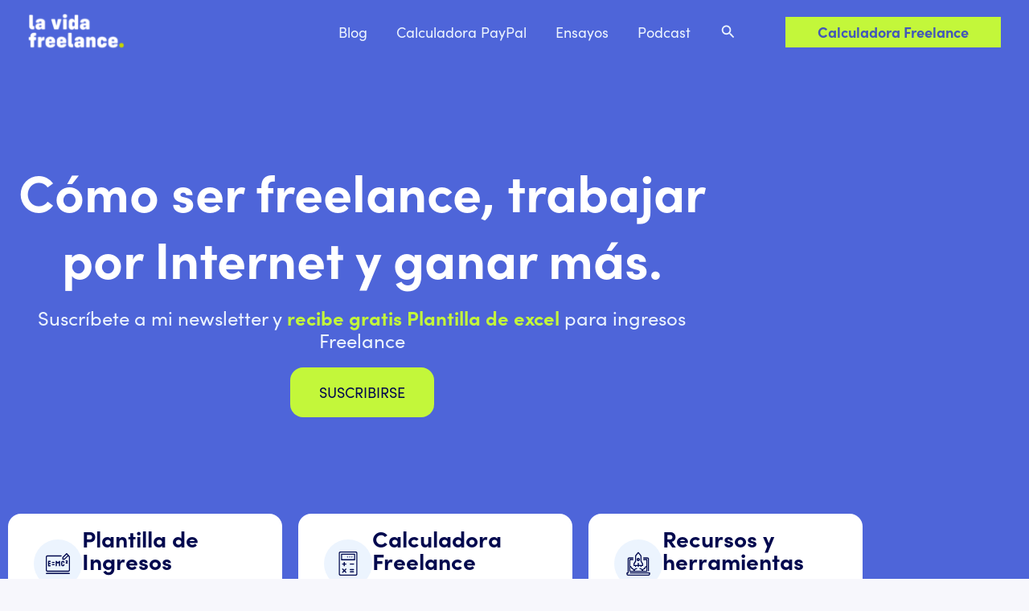

--- FILE ---
content_type: text/html; charset=UTF-8
request_url: https://lavidafreelance.com/
body_size: 71339
content:
<!DOCTYPE html>
<html lang="en-US">
<head>
<meta charset="UTF-8">
<meta name="viewport" content="width=device-width, initial-scale=1">
	<link rel="profile" href="https://gmpg.org/xfn/11"> 
	<title>La Vida Freelance &#8211; Como ser Freelance y trabajar desde casa</title>
<meta name='robots' content='max-image-preview:large' />
	<style>img:is([sizes="auto" i], [sizes^="auto," i]) { contain-intrinsic-size: 3000px 1500px }</style>
	<link rel='dns-prefetch' href='//www.googletagmanager.com' />
<link rel="alternate" type="application/rss+xml" title="La Vida Freelance &raquo; Feed" href="https://lavidafreelance.com/feed/" />
<link rel="alternate" type="application/rss+xml" title="La Vida Freelance &raquo; Comments Feed" href="https://lavidafreelance.com/comments/feed/" />
		<style>
			.lazyload,
			.lazyloading {
				max-width: 100%;
			}
		</style>
		<script>
window._wpemojiSettings = {"baseUrl":"https:\/\/s.w.org\/images\/core\/emoji\/16.0.1\/72x72\/","ext":".png","svgUrl":"https:\/\/s.w.org\/images\/core\/emoji\/16.0.1\/svg\/","svgExt":".svg","source":{"concatemoji":"https:\/\/lavidafreelance.com\/wp-includes\/js\/wp-emoji-release.min.js?ver=6.8.3"}};
/*! This file is auto-generated */
!function(s,n){var o,i,e;function c(e){try{var t={supportTests:e,timestamp:(new Date).valueOf()};sessionStorage.setItem(o,JSON.stringify(t))}catch(e){}}function p(e,t,n){e.clearRect(0,0,e.canvas.width,e.canvas.height),e.fillText(t,0,0);var t=new Uint32Array(e.getImageData(0,0,e.canvas.width,e.canvas.height).data),a=(e.clearRect(0,0,e.canvas.width,e.canvas.height),e.fillText(n,0,0),new Uint32Array(e.getImageData(0,0,e.canvas.width,e.canvas.height).data));return t.every(function(e,t){return e===a[t]})}function u(e,t){e.clearRect(0,0,e.canvas.width,e.canvas.height),e.fillText(t,0,0);for(var n=e.getImageData(16,16,1,1),a=0;a<n.data.length;a++)if(0!==n.data[a])return!1;return!0}function f(e,t,n,a){switch(t){case"flag":return n(e,"\ud83c\udff3\ufe0f\u200d\u26a7\ufe0f","\ud83c\udff3\ufe0f\u200b\u26a7\ufe0f")?!1:!n(e,"\ud83c\udde8\ud83c\uddf6","\ud83c\udde8\u200b\ud83c\uddf6")&&!n(e,"\ud83c\udff4\udb40\udc67\udb40\udc62\udb40\udc65\udb40\udc6e\udb40\udc67\udb40\udc7f","\ud83c\udff4\u200b\udb40\udc67\u200b\udb40\udc62\u200b\udb40\udc65\u200b\udb40\udc6e\u200b\udb40\udc67\u200b\udb40\udc7f");case"emoji":return!a(e,"\ud83e\udedf")}return!1}function g(e,t,n,a){var r="undefined"!=typeof WorkerGlobalScope&&self instanceof WorkerGlobalScope?new OffscreenCanvas(300,150):s.createElement("canvas"),o=r.getContext("2d",{willReadFrequently:!0}),i=(o.textBaseline="top",o.font="600 32px Arial",{});return e.forEach(function(e){i[e]=t(o,e,n,a)}),i}function t(e){var t=s.createElement("script");t.src=e,t.defer=!0,s.head.appendChild(t)}"undefined"!=typeof Promise&&(o="wpEmojiSettingsSupports",i=["flag","emoji"],n.supports={everything:!0,everythingExceptFlag:!0},e=new Promise(function(e){s.addEventListener("DOMContentLoaded",e,{once:!0})}),new Promise(function(t){var n=function(){try{var e=JSON.parse(sessionStorage.getItem(o));if("object"==typeof e&&"number"==typeof e.timestamp&&(new Date).valueOf()<e.timestamp+604800&&"object"==typeof e.supportTests)return e.supportTests}catch(e){}return null}();if(!n){if("undefined"!=typeof Worker&&"undefined"!=typeof OffscreenCanvas&&"undefined"!=typeof URL&&URL.createObjectURL&&"undefined"!=typeof Blob)try{var e="postMessage("+g.toString()+"("+[JSON.stringify(i),f.toString(),p.toString(),u.toString()].join(",")+"));",a=new Blob([e],{type:"text/javascript"}),r=new Worker(URL.createObjectURL(a),{name:"wpTestEmojiSupports"});return void(r.onmessage=function(e){c(n=e.data),r.terminate(),t(n)})}catch(e){}c(n=g(i,f,p,u))}t(n)}).then(function(e){for(var t in e)n.supports[t]=e[t],n.supports.everything=n.supports.everything&&n.supports[t],"flag"!==t&&(n.supports.everythingExceptFlag=n.supports.everythingExceptFlag&&n.supports[t]);n.supports.everythingExceptFlag=n.supports.everythingExceptFlag&&!n.supports.flag,n.DOMReady=!1,n.readyCallback=function(){n.DOMReady=!0}}).then(function(){return e}).then(function(){var e;n.supports.everything||(n.readyCallback(),(e=n.source||{}).concatemoji?t(e.concatemoji):e.wpemoji&&e.twemoji&&(t(e.twemoji),t(e.wpemoji)))}))}((window,document),window._wpemojiSettings);
</script>
<link rel="stylesheet" type="text/css" href="https://use.typekit.net/mkm0baj.css"><link rel='stylesheet' id='astra-theme-css-css' href='https://lavidafreelance.com/wp-content/themes/astra/assets/css/minified/main.min.css?ver=4.11.3' media='all' />
<style id='astra-theme-css-inline-css'>
.ast-no-sidebar .entry-content .alignfull {margin-left: calc( -50vw + 50%);margin-right: calc( -50vw + 50%);max-width: 100vw;width: 100vw;}.ast-no-sidebar .entry-content .alignwide {margin-left: calc(-41vw + 50%);margin-right: calc(-41vw + 50%);max-width: unset;width: unset;}.ast-no-sidebar .entry-content .alignfull .alignfull,.ast-no-sidebar .entry-content .alignfull .alignwide,.ast-no-sidebar .entry-content .alignwide .alignfull,.ast-no-sidebar .entry-content .alignwide .alignwide,.ast-no-sidebar .entry-content .wp-block-column .alignfull,.ast-no-sidebar .entry-content .wp-block-column .alignwide{width: 100%;margin-left: auto;margin-right: auto;}.wp-block-gallery,.blocks-gallery-grid {margin: 0;}.wp-block-separator {max-width: 100px;}.wp-block-separator.is-style-wide,.wp-block-separator.is-style-dots {max-width: none;}.entry-content .has-2-columns .wp-block-column:first-child {padding-right: 10px;}.entry-content .has-2-columns .wp-block-column:last-child {padding-left: 10px;}@media (max-width: 782px) {.entry-content .wp-block-columns .wp-block-column {flex-basis: 100%;}.entry-content .has-2-columns .wp-block-column:first-child {padding-right: 0;}.entry-content .has-2-columns .wp-block-column:last-child {padding-left: 0;}}body .entry-content .wp-block-latest-posts {margin-left: 0;}body .entry-content .wp-block-latest-posts li {list-style: none;}.ast-no-sidebar .ast-container .entry-content .wp-block-latest-posts {margin-left: 0;}.ast-header-break-point .entry-content .alignwide {margin-left: auto;margin-right: auto;}.entry-content .blocks-gallery-item img {margin-bottom: auto;}.wp-block-pullquote {border-top: 4px solid #555d66;border-bottom: 4px solid #555d66;color: #40464d;}:root{--ast-post-nav-space:0;--ast-container-default-xlg-padding:6.67em;--ast-container-default-lg-padding:5.67em;--ast-container-default-slg-padding:4.34em;--ast-container-default-md-padding:3.34em;--ast-container-default-sm-padding:6.67em;--ast-container-default-xs-padding:2.4em;--ast-container-default-xxs-padding:1.4em;--ast-code-block-background:#EEEEEE;--ast-comment-inputs-background:#FAFAFA;--ast-normal-container-width:980px;--ast-narrow-container-width:750px;--ast-blog-title-font-weight:normal;--ast-blog-meta-weight:inherit;--ast-global-color-primary:var(--ast-global-color-5);--ast-global-color-secondary:var(--ast-global-color-4);--ast-global-color-alternate-background:var(--ast-global-color-7);--ast-global-color-subtle-background:var(--ast-global-color-6);--ast-bg-style-guide:#F8FAFC;--ast-shadow-style-guide:0px 0px 4px 0 #00000057;--ast-global-dark-bg-style:#fff;--ast-global-dark-lfs:#fbfbfb;--ast-widget-bg-color:#fafafa;--ast-wc-container-head-bg-color:#fbfbfb;--ast-title-layout-bg:#eeeeee;--ast-search-border-color:#e7e7e7;--ast-lifter-hover-bg:#e6e6e6;--ast-gallery-block-color:#000;--srfm-color-input-label:var(--ast-global-color-2);}html{font-size:93.75%;}a,.page-title{color:var(--ast-global-color-0);}a:hover,a:focus{color:var(--ast-global-color-1);}body,button,input,select,textarea,.ast-button,.ast-custom-button{font-family:-apple-system,BlinkMacSystemFont,Segoe UI,Roboto,Oxygen-Sans,Ubuntu,Cantarell,Helvetica Neue,sans-serif;font-weight:inherit;font-size:15px;font-size:1rem;line-height:var(--ast-body-line-height,1.65em);}blockquote{color:#000013;}h1,.entry-content h1,h2,.entry-content h2,h3,.entry-content h3,h4,.entry-content h4,h5,.entry-content h5,h6,.entry-content h6,.site-title,.site-title a{font-weight:600;}.ast-site-identity .site-title a{color:var(--ast-global-color-2);}.site-title{font-size:35px;font-size:2.3333333333333rem;display:none;}header .custom-logo-link img{max-width:120px;width:120px;}.astra-logo-svg{width:120px;}.site-header .site-description{font-size:15px;font-size:1rem;display:none;}.entry-title{font-size:26px;font-size:1.7333333333333rem;}.archive .ast-article-post .ast-article-inner,.blog .ast-article-post .ast-article-inner,.archive .ast-article-post .ast-article-inner:hover,.blog .ast-article-post .ast-article-inner:hover{overflow:hidden;}h1,.entry-content h1{font-size:40px;font-size:2.6666666666667rem;font-weight:600;line-height:1.4em;}h2,.entry-content h2{font-size:32px;font-size:2.1333333333333rem;font-weight:600;line-height:1.3em;}h3,.entry-content h3{font-size:26px;font-size:1.7333333333333rem;font-weight:600;line-height:1.3em;}h4,.entry-content h4{font-size:24px;font-size:1.6rem;line-height:1.2em;font-weight:600;}h5,.entry-content h5{font-size:20px;font-size:1.3333333333333rem;line-height:1.2em;font-weight:600;}h6,.entry-content h6{font-size:16px;font-size:1.0666666666667rem;line-height:1.25em;font-weight:600;}::selection{background-color:var(--ast-global-color-0);color:#ffffff;}body,h1,.entry-title a,.entry-content h1,h2,.entry-content h2,h3,.entry-content h3,h4,.entry-content h4,h5,.entry-content h5,h6,.entry-content h6{color:#40415e;}.tagcloud a:hover,.tagcloud a:focus,.tagcloud a.current-item{color:#ffffff;border-color:var(--ast-global-color-0);background-color:var(--ast-global-color-0);}input:focus,input[type="text"]:focus,input[type="email"]:focus,input[type="url"]:focus,input[type="password"]:focus,input[type="reset"]:focus,input[type="search"]:focus,textarea:focus{border-color:var(--ast-global-color-0);}input[type="radio"]:checked,input[type=reset],input[type="checkbox"]:checked,input[type="checkbox"]:hover:checked,input[type="checkbox"]:focus:checked,input[type=range]::-webkit-slider-thumb{border-color:var(--ast-global-color-0);background-color:var(--ast-global-color-0);box-shadow:none;}.site-footer a:hover + .post-count,.site-footer a:focus + .post-count{background:var(--ast-global-color-0);border-color:var(--ast-global-color-0);}.single .nav-links .nav-previous,.single .nav-links .nav-next{color:var(--ast-global-color-0);}.entry-meta,.entry-meta *{line-height:1.45;color:var(--ast-global-color-0);}.entry-meta a:not(.ast-button):hover,.entry-meta a:not(.ast-button):hover *,.entry-meta a:not(.ast-button):focus,.entry-meta a:not(.ast-button):focus *,.page-links > .page-link,.page-links .page-link:hover,.post-navigation a:hover{color:var(--ast-global-color-1);}#cat option,.secondary .calendar_wrap thead a,.secondary .calendar_wrap thead a:visited{color:var(--ast-global-color-0);}.secondary .calendar_wrap #today,.ast-progress-val span{background:var(--ast-global-color-0);}.secondary a:hover + .post-count,.secondary a:focus + .post-count{background:var(--ast-global-color-0);border-color:var(--ast-global-color-0);}.calendar_wrap #today > a{color:#ffffff;}.page-links .page-link,.single .post-navigation a{color:var(--ast-global-color-0);}.ast-search-menu-icon .search-form button.search-submit{padding:0 4px;}.ast-search-menu-icon form.search-form{padding-right:0;}.ast-search-menu-icon.slide-search input.search-field{width:0;}.ast-header-search .ast-search-menu-icon.ast-dropdown-active .search-form,.ast-header-search .ast-search-menu-icon.ast-dropdown-active .search-field:focus{transition:all 0.2s;}.search-form input.search-field:focus{outline:none;}.ast-archive-title{color:var(--ast-global-color-4);}.widget-title,.widget .wp-block-heading{font-size:21px;font-size:1.4rem;color:var(--ast-global-color-4);}.single .ast-author-details .author-title{color:var(--ast-global-color-1);}.ast-single-post .entry-content a,.ast-comment-content a:not(.ast-comment-edit-reply-wrap a){text-decoration:underline;}.ast-single-post .wp-block-button .wp-block-button__link,.ast-single-post .elementor-widget-button .elementor-button,.ast-single-post .entry-content .uagb-tab a,.ast-single-post .entry-content .uagb-ifb-cta a,.ast-single-post .entry-content .wp-block-uagb-buttons a,.ast-single-post .entry-content .uabb-module-content a,.ast-single-post .entry-content .uagb-post-grid a,.ast-single-post .entry-content .uagb-timeline a,.ast-single-post .entry-content .uagb-toc__wrap a,.ast-single-post .entry-content .uagb-taxomony-box a,.ast-single-post .entry-content .woocommerce a,.entry-content .wp-block-latest-posts > li > a,.ast-single-post .entry-content .wp-block-file__button,a.ast-post-filter-single,.ast-single-post .wp-block-buttons .wp-block-button.is-style-outline .wp-block-button__link,.ast-single-post .ast-comment-content .comment-reply-link,.ast-single-post .ast-comment-content .comment-edit-link{text-decoration:none;}.ast-search-menu-icon.slide-search a:focus-visible:focus-visible,.astra-search-icon:focus-visible,#close:focus-visible,a:focus-visible,.ast-menu-toggle:focus-visible,.site .skip-link:focus-visible,.wp-block-loginout input:focus-visible,.wp-block-search.wp-block-search__button-inside .wp-block-search__inside-wrapper,.ast-header-navigation-arrow:focus-visible,.woocommerce .wc-proceed-to-checkout > .checkout-button:focus-visible,.woocommerce .woocommerce-MyAccount-navigation ul li a:focus-visible,.ast-orders-table__row .ast-orders-table__cell:focus-visible,.woocommerce .woocommerce-order-details .order-again > .button:focus-visible,.woocommerce .woocommerce-message a.button.wc-forward:focus-visible,.woocommerce #minus_qty:focus-visible,.woocommerce #plus_qty:focus-visible,a#ast-apply-coupon:focus-visible,.woocommerce .woocommerce-info a:focus-visible,.woocommerce .astra-shop-summary-wrap a:focus-visible,.woocommerce a.wc-forward:focus-visible,#ast-apply-coupon:focus-visible,.woocommerce-js .woocommerce-mini-cart-item a.remove:focus-visible,#close:focus-visible,.button.search-submit:focus-visible,#search_submit:focus,.normal-search:focus-visible,.ast-header-account-wrap:focus-visible,.woocommerce .ast-on-card-button.ast-quick-view-trigger:focus{outline-style:dotted;outline-color:inherit;outline-width:thin;}input:focus,input[type="text"]:focus,input[type="email"]:focus,input[type="url"]:focus,input[type="password"]:focus,input[type="reset"]:focus,input[type="search"]:focus,input[type="number"]:focus,textarea:focus,.wp-block-search__input:focus,[data-section="section-header-mobile-trigger"] .ast-button-wrap .ast-mobile-menu-trigger-minimal:focus,.ast-mobile-popup-drawer.active .menu-toggle-close:focus,.woocommerce-ordering select.orderby:focus,#ast-scroll-top:focus,#coupon_code:focus,.woocommerce-page #comment:focus,.woocommerce #reviews #respond input#submit:focus,.woocommerce a.add_to_cart_button:focus,.woocommerce .button.single_add_to_cart_button:focus,.woocommerce .woocommerce-cart-form button:focus,.woocommerce .woocommerce-cart-form__cart-item .quantity .qty:focus,.woocommerce .woocommerce-billing-fields .woocommerce-billing-fields__field-wrapper .woocommerce-input-wrapper > .input-text:focus,.woocommerce #order_comments:focus,.woocommerce #place_order:focus,.woocommerce .woocommerce-address-fields .woocommerce-address-fields__field-wrapper .woocommerce-input-wrapper > .input-text:focus,.woocommerce .woocommerce-MyAccount-content form button:focus,.woocommerce .woocommerce-MyAccount-content .woocommerce-EditAccountForm .woocommerce-form-row .woocommerce-Input.input-text:focus,.woocommerce .ast-woocommerce-container .woocommerce-pagination ul.page-numbers li a:focus,body #content .woocommerce form .form-row .select2-container--default .select2-selection--single:focus,#ast-coupon-code:focus,.woocommerce.woocommerce-js .quantity input[type=number]:focus,.woocommerce-js .woocommerce-mini-cart-item .quantity input[type=number]:focus,.woocommerce p#ast-coupon-trigger:focus{border-style:dotted;border-color:inherit;border-width:thin;}input{outline:none;}.ast-logo-title-inline .site-logo-img{padding-right:1em;}.site-logo-img img{ transition:all 0.2s linear;}body .ast-oembed-container *{position:absolute;top:0;width:100%;height:100%;left:0;}body .wp-block-embed-pocket-casts .ast-oembed-container *{position:unset;}.ast-single-post-featured-section + article {margin-top: 2em;}.site-content .ast-single-post-featured-section img {width: 100%;overflow: hidden;object-fit: cover;}.site > .ast-single-related-posts-container {margin-top: 0;}@media (min-width: 922px) {.ast-desktop .ast-container--narrow {max-width: var(--ast-narrow-container-width);margin: 0 auto;}}.ast-page-builder-template .hentry {margin: 0;}.ast-page-builder-template .site-content > .ast-container {max-width: 100%;padding: 0;}.ast-page-builder-template .site .site-content #primary {padding: 0;margin: 0;}.ast-page-builder-template .no-results {text-align: center;margin: 4em auto;}.ast-page-builder-template .ast-pagination {padding: 2em;}.ast-page-builder-template .entry-header.ast-no-title.ast-no-thumbnail {margin-top: 0;}.ast-page-builder-template .entry-header.ast-header-without-markup {margin-top: 0;margin-bottom: 0;}.ast-page-builder-template .entry-header.ast-no-title.ast-no-meta {margin-bottom: 0;}.ast-page-builder-template.single .post-navigation {padding-bottom: 2em;}.ast-page-builder-template.single-post .site-content > .ast-container {max-width: 100%;}.ast-page-builder-template .entry-header {margin-top: 4em;margin-left: auto;margin-right: auto;padding-left: 20px;padding-right: 20px;}.single.ast-page-builder-template .entry-header {padding-left: 20px;padding-right: 20px;}.ast-page-builder-template .ast-archive-description {margin: 4em auto 0;padding-left: 20px;padding-right: 20px;}@media (max-width:921.9px){#ast-desktop-header{display:none;}}@media (min-width:922px){#ast-mobile-header{display:none;}}.wp-block-buttons.aligncenter{justify-content:center;}@media (max-width:921px){.ast-theme-transparent-header #primary,.ast-theme-transparent-header #secondary{padding:0;}}@media (max-width:921px){.ast-plain-container.ast-no-sidebar #primary{padding:0;}}.ast-plain-container.ast-no-sidebar #primary{margin-top:0;margin-bottom:0;}@media (min-width:1200px){.wp-block-group .has-background{padding:20px;}}@media (min-width:1200px){.ast-page-builder-template.ast-no-sidebar .entry-content .wp-block-cover.alignwide,.ast-page-builder-template.ast-no-sidebar .entry-content .wp-block-cover.alignfull{padding-right:0;padding-left:0;}}@media (min-width:1200px){.wp-block-cover-image.alignwide .wp-block-cover__inner-container,.wp-block-cover.alignwide .wp-block-cover__inner-container,.wp-block-cover-image.alignfull .wp-block-cover__inner-container,.wp-block-cover.alignfull .wp-block-cover__inner-container{width:100%;}}.wp-block-columns{margin-bottom:unset;}.wp-block-image.size-full{margin:2rem 0;}.wp-block-separator.has-background{padding:0;}.wp-block-gallery{margin-bottom:1.6em;}.wp-block-group{padding-top:4em;padding-bottom:4em;}.wp-block-group__inner-container .wp-block-columns:last-child,.wp-block-group__inner-container :last-child,.wp-block-table table{margin-bottom:0;}.blocks-gallery-grid{width:100%;}.wp-block-navigation-link__content{padding:5px 0;}.wp-block-group .wp-block-group .has-text-align-center,.wp-block-group .wp-block-column .has-text-align-center{max-width:100%;}.has-text-align-center{margin:0 auto;}@media (max-width:1200px){.wp-block-group{padding:3em;}.wp-block-group .wp-block-group{padding:1.5em;}.wp-block-columns,.wp-block-column{margin:1rem 0;}}@media (min-width:921px){.wp-block-columns .wp-block-group{padding:2em;}}@media (max-width:544px){.wp-block-cover-image .wp-block-cover__inner-container,.wp-block-cover .wp-block-cover__inner-container{width:unset;}.wp-block-cover,.wp-block-cover-image{padding:2em 0;}.wp-block-group,.wp-block-cover{padding:2em;}.wp-block-media-text__media img,.wp-block-media-text__media video{width:unset;max-width:100%;}.wp-block-media-text.has-background .wp-block-media-text__content{padding:1em;}}.wp-block-image.aligncenter{margin-left:auto;margin-right:auto;}.wp-block-table.aligncenter{margin-left:auto;margin-right:auto;}@media (min-width:544px){.entry-content .wp-block-media-text.has-media-on-the-right .wp-block-media-text__content{padding:0 8% 0 0;}.entry-content .wp-block-media-text .wp-block-media-text__content{padding:0 0 0 8%;}.ast-plain-container .site-content .entry-content .has-custom-content-position.is-position-bottom-left > *,.ast-plain-container .site-content .entry-content .has-custom-content-position.is-position-bottom-right > *,.ast-plain-container .site-content .entry-content .has-custom-content-position.is-position-top-left > *,.ast-plain-container .site-content .entry-content .has-custom-content-position.is-position-top-right > *,.ast-plain-container .site-content .entry-content .has-custom-content-position.is-position-center-right > *,.ast-plain-container .site-content .entry-content .has-custom-content-position.is-position-center-left > *{margin:0;}}@media (max-width:544px){.entry-content .wp-block-media-text .wp-block-media-text__content{padding:8% 0;}.wp-block-media-text .wp-block-media-text__media img{width:auto;max-width:100%;}}.wp-block-button.is-style-outline .wp-block-button__link{border-color:var(--ast-global-color-0);}div.wp-block-button.is-style-outline > .wp-block-button__link:not(.has-text-color),div.wp-block-button.wp-block-button__link.is-style-outline:not(.has-text-color){color:var(--ast-global-color-0);}.wp-block-button.is-style-outline .wp-block-button__link:hover,.wp-block-buttons .wp-block-button.is-style-outline .wp-block-button__link:focus,.wp-block-buttons .wp-block-button.is-style-outline > .wp-block-button__link:not(.has-text-color):hover,.wp-block-buttons .wp-block-button.wp-block-button__link.is-style-outline:not(.has-text-color):hover{color:#ffffff;background-color:var(--ast-global-color-1);border-color:var(--ast-global-color-1);}.post-page-numbers.current .page-link,.ast-pagination .page-numbers.current{color:#ffffff;border-color:var(--ast-global-color-0);background-color:var(--ast-global-color-0);}@media (min-width:544px){.entry-content > .alignleft{margin-right:20px;}.entry-content > .alignright{margin-left:20px;}}.wp-block-button.is-style-outline .wp-block-button__link.wp-element-button,.ast-outline-button{border-color:var(--ast-global-color-0);font-family:inherit;font-weight:inherit;line-height:1em;}.wp-block-buttons .wp-block-button.is-style-outline > .wp-block-button__link:not(.has-text-color),.wp-block-buttons .wp-block-button.wp-block-button__link.is-style-outline:not(.has-text-color),.ast-outline-button{color:var(--ast-global-color-0);}.wp-block-button.is-style-outline .wp-block-button__link:hover,.wp-block-buttons .wp-block-button.is-style-outline .wp-block-button__link:focus,.wp-block-buttons .wp-block-button.is-style-outline > .wp-block-button__link:not(.has-text-color):hover,.wp-block-buttons .wp-block-button.wp-block-button__link.is-style-outline:not(.has-text-color):hover,.ast-outline-button:hover,.ast-outline-button:focus,.wp-block-uagb-buttons-child .uagb-buttons-repeater.ast-outline-button:hover,.wp-block-uagb-buttons-child .uagb-buttons-repeater.ast-outline-button:focus{color:#ffffff;background-color:var(--ast-global-color-1);border-color:var(--ast-global-color-1);}.wp-block-button .wp-block-button__link.wp-element-button.is-style-outline:not(.has-background),.wp-block-button.is-style-outline>.wp-block-button__link.wp-element-button:not(.has-background),.ast-outline-button{background-color:transparent;}.entry-content[data-ast-blocks-layout] > figure{margin-bottom:1em;}h1.widget-title{font-weight:600;}h2.widget-title{font-weight:600;}h3.widget-title{font-weight:600;}.elementor-widget-container .elementor-loop-container .e-loop-item[data-elementor-type="loop-item"]{width:100%;}@media (max-width:921px){.ast-separate-container #primary,.ast-separate-container #secondary{padding:1.5em 0;}#primary,#secondary{padding:1.5em 0;margin:0;}.ast-left-sidebar #content > .ast-container{display:flex;flex-direction:column-reverse;width:100%;}.ast-separate-container .ast-article-post,.ast-separate-container .ast-article-single{padding:1.5em 2.14em;}.ast-author-box img.avatar{margin:20px 0 0 0;}}@media (min-width:922px){.ast-separate-container.ast-right-sidebar #primary,.ast-separate-container.ast-left-sidebar #primary{border:0;}.search-no-results.ast-separate-container #primary{margin-bottom:4em;}}.wp-block-button .wp-block-button__link{color:#ffffff;}.wp-block-button .wp-block-button__link:hover,.wp-block-button .wp-block-button__link:focus{color:#ffffff;background-color:var(--ast-global-color-1);border-color:var(--ast-global-color-1);}.elementor-widget-heading h1.elementor-heading-title{line-height:1.4em;}.elementor-widget-heading h2.elementor-heading-title{line-height:1.3em;}.elementor-widget-heading h3.elementor-heading-title{line-height:1.3em;}.elementor-widget-heading h4.elementor-heading-title{line-height:1.2em;}.elementor-widget-heading h5.elementor-heading-title{line-height:1.2em;}.elementor-widget-heading h6.elementor-heading-title{line-height:1.25em;}.wp-block-button .wp-block-button__link{border-color:var(--ast-global-color-0);background-color:var(--ast-global-color-0);color:#ffffff;font-family:inherit;font-weight:inherit;line-height:1em;padding-top:15px;padding-right:30px;padding-bottom:15px;padding-left:30px;}@media (max-width:921px){.wp-block-button .wp-block-button__link{padding-top:14px;padding-right:28px;padding-bottom:14px;padding-left:28px;}}@media (max-width:544px){.wp-block-button .wp-block-button__link{padding-top:12px;padding-right:24px;padding-bottom:12px;padding-left:24px;}}.menu-toggle,button,.ast-button,.ast-custom-button,.button,input#submit,input[type="button"],input[type="submit"],input[type="reset"],form[CLASS*="wp-block-search__"].wp-block-search .wp-block-search__inside-wrapper .wp-block-search__button,body .wp-block-file .wp-block-file__button{border-style:solid;border-top-width:0;border-right-width:0;border-left-width:0;border-bottom-width:0;color:#ffffff;border-color:var(--ast-global-color-0);background-color:var(--ast-global-color-0);padding-top:15px;padding-right:30px;padding-bottom:15px;padding-left:30px;font-family:inherit;font-weight:inherit;line-height:1em;}button:focus,.menu-toggle:hover,button:hover,.ast-button:hover,.ast-custom-button:hover .button:hover,.ast-custom-button:hover ,input[type=reset]:hover,input[type=reset]:focus,input#submit:hover,input#submit:focus,input[type="button"]:hover,input[type="button"]:focus,input[type="submit"]:hover,input[type="submit"]:focus,form[CLASS*="wp-block-search__"].wp-block-search .wp-block-search__inside-wrapper .wp-block-search__button:hover,form[CLASS*="wp-block-search__"].wp-block-search .wp-block-search__inside-wrapper .wp-block-search__button:focus,body .wp-block-file .wp-block-file__button:hover,body .wp-block-file .wp-block-file__button:focus{color:#ffffff;background-color:var(--ast-global-color-1);border-color:var(--ast-global-color-1);}@media (max-width:921px){.menu-toggle,button,.ast-button,.ast-custom-button,.button,input#submit,input[type="button"],input[type="submit"],input[type="reset"],form[CLASS*="wp-block-search__"].wp-block-search .wp-block-search__inside-wrapper .wp-block-search__button,body .wp-block-file .wp-block-file__button{padding-top:14px;padding-right:28px;padding-bottom:14px;padding-left:28px;}}@media (max-width:544px){.menu-toggle,button,.ast-button,.ast-custom-button,.button,input#submit,input[type="button"],input[type="submit"],input[type="reset"],form[CLASS*="wp-block-search__"].wp-block-search .wp-block-search__inside-wrapper .wp-block-search__button,body .wp-block-file .wp-block-file__button{padding-top:12px;padding-right:24px;padding-bottom:12px;padding-left:24px;}}@media (max-width:921px){.ast-mobile-header-stack .main-header-bar .ast-search-menu-icon{display:inline-block;}.ast-header-break-point.ast-header-custom-item-outside .ast-mobile-header-stack .main-header-bar .ast-search-icon{margin:0;}.ast-comment-avatar-wrap img{max-width:2.5em;}.ast-comment-meta{padding:0 1.8888em 1.3333em;}.ast-separate-container .ast-comment-list li.depth-1{padding:1.5em 2.14em;}.ast-separate-container .comment-respond{padding:2em 2.14em;}}@media (min-width:544px){.ast-container{max-width:100%;}}@media (max-width:544px){.ast-separate-container .ast-article-post,.ast-separate-container .ast-article-single,.ast-separate-container .comments-title,.ast-separate-container .ast-archive-description{padding:1.5em 1em;}.ast-separate-container #content .ast-container{padding-left:0.54em;padding-right:0.54em;}.ast-separate-container .ast-comment-list .bypostauthor{padding:.5em;}.ast-search-menu-icon.ast-dropdown-active .search-field{width:170px;}} #ast-mobile-header .ast-site-header-cart-li a{pointer-events:none;}@media (min-width:545px){.ast-page-builder-template .comments-area,.single.ast-page-builder-template .entry-header,.single.ast-page-builder-template .post-navigation,.single.ast-page-builder-template .ast-single-related-posts-container{max-width:1020px;margin-left:auto;margin-right:auto;}}.ast-separate-container{background-color:var(--ast-global-color-4);background-image:none;}.entry-content > .wp-block-group,.entry-content > .wp-block-media-text,.entry-content > .wp-block-cover,.entry-content > .wp-block-columns{max-width:58em;width:calc(100% - 4em);margin-left:auto;margin-right:auto;}.entry-content [class*="__inner-container"] > .alignfull{max-width:100%;margin-left:0;margin-right:0;}.entry-content [class*="__inner-container"] > *:not(.alignwide):not(.alignfull):not(.alignleft):not(.alignright){margin-left:auto;margin-right:auto;}.entry-content [class*="__inner-container"] > *:not(.alignwide):not(p):not(.alignfull):not(.alignleft):not(.alignright):not(.is-style-wide):not(iframe){max-width:50rem;width:100%;}@media (min-width:921px){.entry-content > .wp-block-group.alignwide.has-background,.entry-content > .wp-block-group.alignfull.has-background,.entry-content > .wp-block-cover.alignwide,.entry-content > .wp-block-cover.alignfull,.entry-content > .wp-block-columns.has-background.alignwide,.entry-content > .wp-block-columns.has-background.alignfull{margin-top:0;margin-bottom:0;padding:6em 4em;}.entry-content > .wp-block-columns.has-background{margin-bottom:0;}}@media (min-width:1200px){.entry-content .alignfull p{max-width:980px;}.entry-content .alignfull{max-width:100%;width:100%;}.ast-page-builder-template .entry-content .alignwide,.entry-content [class*="__inner-container"] > .alignwide{max-width:980px;margin-left:0;margin-right:0;}.entry-content .alignfull [class*="__inner-container"] > .alignwide{max-width:80rem;}}@media (min-width:545px){.site-main .entry-content > .alignwide{margin:0 auto;}.wp-block-group.has-background,.entry-content > .wp-block-cover,.entry-content > .wp-block-columns.has-background{padding:4em;margin-top:0;margin-bottom:0;}.entry-content .wp-block-media-text.alignfull .wp-block-media-text__content,.entry-content .wp-block-media-text.has-background .wp-block-media-text__content{padding:0 8%;}}@media (max-width:921px){.site-title{display:block;}.site-header .site-description{display:none;}h1,.entry-content h1{font-size:30px;}h2,.entry-content h2{font-size:25px;}h3,.entry-content h3{font-size:20px;}}@media (max-width:544px){.site-title{display:none;}.site-header .site-description{display:none;}h1,.entry-content h1{font-size:30px;}h2,.entry-content h2{font-size:25px;}h3,.entry-content h3{font-size:20px;}header .custom-logo-link img,.ast-header-break-point .site-branding img,.ast-header-break-point .custom-logo-link img{max-width:124px;width:124px;}.astra-logo-svg{width:124px;}.ast-header-break-point .site-logo-img .custom-mobile-logo-link img{max-width:124px;}}@media (max-width:921px){html{font-size:85.5%;}}@media (max-width:544px){html{font-size:85.5%;}}@media (min-width:922px){.ast-container{max-width:1020px;}}@media (min-width:922px){.site-content .ast-container{display:flex;}}@media (max-width:921px){.site-content .ast-container{flex-direction:column;}}@media (min-width:922px){.single-post .site-content > .ast-container{max-width:840px;}}@media (min-width:922px){.main-header-menu .sub-menu .menu-item.ast-left-align-sub-menu:hover > .sub-menu,.main-header-menu .sub-menu .menu-item.ast-left-align-sub-menu.focus > .sub-menu{margin-left:-0px;}}.site .comments-area{padding-bottom:3em;}.wp-block-search {margin-bottom: 20px;}.wp-block-site-tagline {margin-top: 20px;}form.wp-block-search .wp-block-search__input,.wp-block-search.wp-block-search__button-inside .wp-block-search__inside-wrapper {border-color: #eaeaea;background: #fafafa;}.wp-block-search.wp-block-search__button-inside .wp-block-search__inside-wrapper .wp-block-search__input:focus,.wp-block-loginout input:focus {outline: thin dotted;}.wp-block-loginout input:focus {border-color: transparent;} form.wp-block-search .wp-block-search__inside-wrapper .wp-block-search__input {padding: 12px;}form.wp-block-search .wp-block-search__button svg {fill: currentColor;width: 20px;height: 20px;}.wp-block-loginout p label {display: block;}.wp-block-loginout p:not(.login-remember):not(.login-submit) input {width: 100%;}.wp-block-loginout .login-remember input {width: 1.1rem;height: 1.1rem;margin: 0 5px 4px 0;vertical-align: middle;}.wp-block-file {display: flex;align-items: center;flex-wrap: wrap;justify-content: space-between;}.wp-block-pullquote {border: none;}.wp-block-pullquote blockquote::before {content: "\201D";font-family: "Helvetica",sans-serif;display: flex;transform: rotate( 180deg );font-size: 6rem;font-style: normal;line-height: 1;font-weight: bold;align-items: center;justify-content: center;}.has-text-align-right > blockquote::before {justify-content: flex-start;}.has-text-align-left > blockquote::before {justify-content: flex-end;}figure.wp-block-pullquote.is-style-solid-color blockquote {max-width: 100%;text-align: inherit;}blockquote {padding: 0 1.2em 1.2em;}.wp-block-button__link {border: 2px solid currentColor;}body .wp-block-file .wp-block-file__button {text-decoration: none;}ul.wp-block-categories-list.wp-block-categories,ul.wp-block-archives-list.wp-block-archives {list-style-type: none;}ul,ol {margin-left: 20px;}figure.alignright figcaption {text-align: right;}:root .has-ast-global-color-0-color{color:var(--ast-global-color-0);}:root .has-ast-global-color-0-background-color{background-color:var(--ast-global-color-0);}:root .wp-block-button .has-ast-global-color-0-color{color:var(--ast-global-color-0);}:root .wp-block-button .has-ast-global-color-0-background-color{background-color:var(--ast-global-color-0);}:root .has-ast-global-color-1-color{color:var(--ast-global-color-1);}:root .has-ast-global-color-1-background-color{background-color:var(--ast-global-color-1);}:root .wp-block-button .has-ast-global-color-1-color{color:var(--ast-global-color-1);}:root .wp-block-button .has-ast-global-color-1-background-color{background-color:var(--ast-global-color-1);}:root .has-ast-global-color-2-color{color:var(--ast-global-color-2);}:root .has-ast-global-color-2-background-color{background-color:var(--ast-global-color-2);}:root .wp-block-button .has-ast-global-color-2-color{color:var(--ast-global-color-2);}:root .wp-block-button .has-ast-global-color-2-background-color{background-color:var(--ast-global-color-2);}:root .has-ast-global-color-3-color{color:var(--ast-global-color-3);}:root .has-ast-global-color-3-background-color{background-color:var(--ast-global-color-3);}:root .wp-block-button .has-ast-global-color-3-color{color:var(--ast-global-color-3);}:root .wp-block-button .has-ast-global-color-3-background-color{background-color:var(--ast-global-color-3);}:root .has-ast-global-color-4-color{color:var(--ast-global-color-4);}:root .has-ast-global-color-4-background-color{background-color:var(--ast-global-color-4);}:root .wp-block-button .has-ast-global-color-4-color{color:var(--ast-global-color-4);}:root .wp-block-button .has-ast-global-color-4-background-color{background-color:var(--ast-global-color-4);}:root .has-ast-global-color-5-color{color:var(--ast-global-color-5);}:root .has-ast-global-color-5-background-color{background-color:var(--ast-global-color-5);}:root .wp-block-button .has-ast-global-color-5-color{color:var(--ast-global-color-5);}:root .wp-block-button .has-ast-global-color-5-background-color{background-color:var(--ast-global-color-5);}:root .has-ast-global-color-6-color{color:var(--ast-global-color-6);}:root .has-ast-global-color-6-background-color{background-color:var(--ast-global-color-6);}:root .wp-block-button .has-ast-global-color-6-color{color:var(--ast-global-color-6);}:root .wp-block-button .has-ast-global-color-6-background-color{background-color:var(--ast-global-color-6);}:root .has-ast-global-color-7-color{color:var(--ast-global-color-7);}:root .has-ast-global-color-7-background-color{background-color:var(--ast-global-color-7);}:root .wp-block-button .has-ast-global-color-7-color{color:var(--ast-global-color-7);}:root .wp-block-button .has-ast-global-color-7-background-color{background-color:var(--ast-global-color-7);}:root .has-ast-global-color-8-color{color:var(--ast-global-color-8);}:root .has-ast-global-color-8-background-color{background-color:var(--ast-global-color-8);}:root .wp-block-button .has-ast-global-color-8-color{color:var(--ast-global-color-8);}:root .wp-block-button .has-ast-global-color-8-background-color{background-color:var(--ast-global-color-8);}:root{--ast-global-color-0:#4e65d9;--ast-global-color-1:#4256b9;--ast-global-color-2:#767ff9;--ast-global-color-3:#ecf4fe;--ast-global-color-4:#00084e;--ast-global-color-5:#40415e;--ast-global-color-6:#6e7191;--ast-global-color-7:#2e2e2e;--ast-global-color-8:#000000;}:root {--ast-border-color : #dddddd;}.ast-single-entry-banner {-js-display: flex;display: flex;flex-direction: column;justify-content: center;text-align: center;position: relative;background: var(--ast-title-layout-bg);}.ast-single-entry-banner[data-banner-layout="layout-1"] {max-width: 980px;background: inherit;padding: 20px 0;}.ast-single-entry-banner[data-banner-width-type="custom"] {margin: 0 auto;width: 100%;}.ast-single-entry-banner + .site-content .entry-header {margin-bottom: 0;}.site .ast-author-avatar {--ast-author-avatar-size: ;}a.ast-underline-text {text-decoration: underline;}.ast-container > .ast-terms-link {position: relative;display: block;}a.ast-button.ast-badge-tax {padding: 4px 8px;border-radius: 3px;font-size: inherit;}header.entry-header > *:not(:last-child){margin-bottom:10px;}.ast-archive-entry-banner {-js-display: flex;display: flex;flex-direction: column;justify-content: center;text-align: center;position: relative;background: var(--ast-title-layout-bg);}.ast-archive-entry-banner[data-banner-width-type="custom"] {margin: 0 auto;width: 100%;}.ast-archive-entry-banner[data-banner-layout="layout-1"] {background: inherit;padding: 20px 0;text-align: left;}body.archive .ast-archive-description{max-width:980px;width:100%;text-align:left;padding-top:3em;padding-right:3em;padding-bottom:3em;padding-left:3em;}body.archive .ast-archive-description .ast-archive-title,body.archive .ast-archive-description .ast-archive-title *{font-size:40px;font-size:2.6666666666667rem;}body.archive .ast-archive-description > *:not(:last-child){margin-bottom:10px;}@media (max-width:921px){body.archive .ast-archive-description{text-align:left;}}@media (max-width:544px){body.archive .ast-archive-description{text-align:left;}}.ast-breadcrumbs .trail-browse,.ast-breadcrumbs .trail-items,.ast-breadcrumbs .trail-items li{display:inline-block;margin:0;padding:0;border:none;background:inherit;text-indent:0;text-decoration:none;}.ast-breadcrumbs .trail-browse{font-size:inherit;font-style:inherit;font-weight:inherit;color:inherit;}.ast-breadcrumbs .trail-items{list-style:none;}.trail-items li::after{padding:0 0.3em;content:"\00bb";}.trail-items li:last-of-type::after{display:none;}h1,.entry-content h1,h2,.entry-content h2,h3,.entry-content h3,h4,.entry-content h4,h5,.entry-content h5,h6,.entry-content h6{color:var(--ast-global-color-4);}.entry-title a{color:var(--ast-global-color-4);}@media (max-width:921px){.ast-builder-grid-row-container.ast-builder-grid-row-tablet-3-firstrow .ast-builder-grid-row > *:first-child,.ast-builder-grid-row-container.ast-builder-grid-row-tablet-3-lastrow .ast-builder-grid-row > *:last-child{grid-column:1 / -1;}}@media (max-width:544px){.ast-builder-grid-row-container.ast-builder-grid-row-mobile-3-firstrow .ast-builder-grid-row > *:first-child,.ast-builder-grid-row-container.ast-builder-grid-row-mobile-3-lastrow .ast-builder-grid-row > *:last-child{grid-column:1 / -1;}}.ast-builder-layout-element[data-section="title_tagline"]{display:flex;}@media (max-width:921px){.ast-header-break-point .ast-builder-layout-element[data-section="title_tagline"]{display:flex;}}@media (max-width:544px){.ast-header-break-point .ast-builder-layout-element[data-section="title_tagline"]{display:flex;}}[data-section*="section-hb-button-"] .menu-link{display:none;}.ast-header-button-1[data-section*="section-hb-button-"] .ast-builder-button-wrap .ast-custom-button{font-weight:700;font-size:18px;font-size:1.2rem;}.ast-header-button-1 .ast-custom-button{color:var(--ast-global-color-1);background:#c3f73a;}.ast-header-button-1[data-section="section-hb-button-1"]{display:flex;}@media (max-width:921px){.ast-header-break-point .ast-header-button-1[data-section="section-hb-button-1"]{display:flex;}}@media (max-width:544px){.ast-header-break-point .ast-header-button-1[data-section="section-hb-button-1"]{display:flex;}}.ast-builder-menu-1{font-family:inherit;font-weight:inherit;}.ast-builder-menu-1 .menu-item > .menu-link{color:var(--ast-global-color-3);}.ast-builder-menu-1 .menu-item > .ast-menu-toggle{color:var(--ast-global-color-3);}.ast-builder-menu-1 .sub-menu,.ast-builder-menu-1 .inline-on-mobile .sub-menu{border-top-width:2px;border-bottom-width:0px;border-right-width:0px;border-left-width:0px;border-color:var(--ast-global-color-0);border-style:solid;}.ast-builder-menu-1 .sub-menu .sub-menu{top:-2px;}.ast-builder-menu-1 .main-header-menu > .menu-item > .sub-menu,.ast-builder-menu-1 .main-header-menu > .menu-item > .astra-full-megamenu-wrapper{margin-top:0px;}.ast-desktop .ast-builder-menu-1 .main-header-menu > .menu-item > .sub-menu:before,.ast-desktop .ast-builder-menu-1 .main-header-menu > .menu-item > .astra-full-megamenu-wrapper:before{height:calc( 0px + 2px + 5px );}.ast-desktop .ast-builder-menu-1 .menu-item .sub-menu .menu-link{border-style:none;}@media (max-width:921px){.ast-header-break-point .ast-builder-menu-1 .menu-item.menu-item-has-children > .ast-menu-toggle{top:0;}.ast-builder-menu-1 .inline-on-mobile .menu-item.menu-item-has-children > .ast-menu-toggle{right:-15px;}.ast-builder-menu-1 .menu-item-has-children > .menu-link:after{content:unset;}.ast-builder-menu-1 .main-header-menu > .menu-item > .sub-menu,.ast-builder-menu-1 .main-header-menu > .menu-item > .astra-full-megamenu-wrapper{margin-top:0;}}@media (max-width:544px){.ast-header-break-point .ast-builder-menu-1 .menu-item.menu-item-has-children > .ast-menu-toggle{top:0;}.ast-builder-menu-1 .main-header-menu > .menu-item > .sub-menu,.ast-builder-menu-1 .main-header-menu > .menu-item > .astra-full-megamenu-wrapper{margin-top:0;}}.ast-builder-menu-1{display:flex;}@media (max-width:921px){.ast-header-break-point .ast-builder-menu-1{display:flex;}}@media (max-width:544px){.ast-header-break-point .ast-builder-menu-1{display:flex;}}.main-header-bar .main-header-bar-navigation .ast-search-icon {display: block;z-index: 4;position: relative;}.ast-search-icon .ast-icon {z-index: 4;}.ast-search-icon {z-index: 4;position: relative;line-height: normal;}.main-header-bar .ast-search-menu-icon .search-form {background-color: #ffffff;}.ast-search-menu-icon.ast-dropdown-active.slide-search .search-form {visibility: visible;opacity: 1;}.ast-search-menu-icon .search-form {border: 1px solid var(--ast-search-border-color);line-height: normal;padding: 0 3em 0 0;border-radius: 2px;display: inline-block;-webkit-backface-visibility: hidden;backface-visibility: hidden;position: relative;color: inherit;background-color: #fff;}.ast-search-menu-icon .astra-search-icon {-js-display: flex;display: flex;line-height: normal;}.ast-search-menu-icon .astra-search-icon:focus {outline: none;}.ast-search-menu-icon .search-field {border: none;background-color: transparent;transition: all .3s;border-radius: inherit;color: inherit;font-size: inherit;width: 0;color: #757575;}.ast-search-menu-icon .search-submit {display: none;background: none;border: none;font-size: 1.3em;color: #757575;}.ast-search-menu-icon.ast-dropdown-active {visibility: visible;opacity: 1;position: relative;}.ast-search-menu-icon.ast-dropdown-active .search-field,.ast-dropdown-active.ast-search-menu-icon.slide-search input.search-field {width: 235px;}.ast-header-search .ast-search-menu-icon.slide-search .search-form,.ast-header-search .ast-search-menu-icon.ast-inline-search .search-form {-js-display: flex;display: flex;align-items: center;}.ast-search-menu-icon.ast-inline-search .search-field {width : 100%;padding : 0.60em;padding-right : 5.5em;transition: all 0.2s;}.site-header-section-left .ast-search-menu-icon.slide-search .search-form {padding-left: 2em;padding-right: unset;left: -1em;right: unset;}.site-header-section-left .ast-search-menu-icon.slide-search .search-form .search-field {margin-right: unset;}.ast-search-menu-icon.slide-search .search-form {-webkit-backface-visibility: visible;backface-visibility: visible;visibility: hidden;opacity: 0;transition: all .2s;position: absolute;z-index: 3;right: -1em;top: 50%;transform: translateY(-50%);}.ast-header-search .ast-search-menu-icon .search-form .search-field:-ms-input-placeholder,.ast-header-search .ast-search-menu-icon .search-form .search-field:-ms-input-placeholder{opacity:0.5;}.ast-header-search .ast-search-menu-icon.slide-search .search-form,.ast-header-search .ast-search-menu-icon.ast-inline-search .search-form{-js-display:flex;display:flex;align-items:center;}.ast-builder-layout-element.ast-header-search{height:auto;}.ast-header-search .astra-search-icon{color:var(--ast-global-color-3);font-size:18px;}.ast-header-search .search-field::placeholder,.ast-header-search .ast-icon{color:var(--ast-global-color-3);}@media (max-width:921px){.ast-header-search .astra-search-icon{font-size:18px;}}@media (max-width:544px){.ast-header-search .astra-search-icon{font-size:18px;}}.ast-header-search{display:flex;}@media (max-width:921px){.ast-header-break-point .ast-header-search{display:flex;}}@media (max-width:544px){.ast-header-break-point .ast-header-search{display:flex;}}.site-below-footer-wrap{padding-top:20px;padding-bottom:20px;}.site-below-footer-wrap[data-section="section-below-footer-builder"]{background-color:var( --ast-global-color-primary,--ast-global-color-4 );min-height:80px;border-style:solid;border-width:0px;border-top-width:1px;border-top-color:var(--ast-global-color-subtle-background,--ast-global-color-6);}.site-below-footer-wrap[data-section="section-below-footer-builder"] .ast-builder-grid-row{max-width:980px;min-height:80px;margin-left:auto;margin-right:auto;}.site-below-footer-wrap[data-section="section-below-footer-builder"] .ast-builder-grid-row,.site-below-footer-wrap[data-section="section-below-footer-builder"] .site-footer-section{align-items:flex-start;}.site-below-footer-wrap[data-section="section-below-footer-builder"].ast-footer-row-inline .site-footer-section{display:flex;margin-bottom:0;}.ast-builder-grid-row-full .ast-builder-grid-row{grid-template-columns:1fr;}@media (max-width:921px){.site-below-footer-wrap[data-section="section-below-footer-builder"].ast-footer-row-tablet-inline .site-footer-section{display:flex;margin-bottom:0;}.site-below-footer-wrap[data-section="section-below-footer-builder"].ast-footer-row-tablet-stack .site-footer-section{display:block;margin-bottom:10px;}.ast-builder-grid-row-container.ast-builder-grid-row-tablet-full .ast-builder-grid-row{grid-template-columns:1fr;}}@media (max-width:544px){.site-below-footer-wrap[data-section="section-below-footer-builder"].ast-footer-row-mobile-inline .site-footer-section{display:flex;margin-bottom:0;}.site-below-footer-wrap[data-section="section-below-footer-builder"].ast-footer-row-mobile-stack .site-footer-section{display:block;margin-bottom:10px;}.ast-builder-grid-row-container.ast-builder-grid-row-mobile-full .ast-builder-grid-row{grid-template-columns:1fr;}}.site-below-footer-wrap[data-section="section-below-footer-builder"]{display:grid;}@media (max-width:921px){.ast-header-break-point .site-below-footer-wrap[data-section="section-below-footer-builder"]{display:grid;}}@media (max-width:544px){.ast-header-break-point .site-below-footer-wrap[data-section="section-below-footer-builder"]{display:grid;}}.ast-footer-copyright{text-align:center;}.ast-footer-copyright {color:#40415e;}@media (max-width:921px){.ast-footer-copyright{text-align:center;}}@media (max-width:544px){.ast-footer-copyright{text-align:center;}}.ast-footer-copyright.ast-builder-layout-element{display:flex;}@media (max-width:921px){.ast-header-break-point .ast-footer-copyright.ast-builder-layout-element{display:flex;}}@media (max-width:544px){.ast-header-break-point .ast-footer-copyright.ast-builder-layout-element{display:flex;}}.footer-widget-area.widget-area.site-footer-focus-item{width:auto;}.ast-footer-row-inline .footer-widget-area.widget-area.site-footer-focus-item{width:100%;}.elementor-widget-heading .elementor-heading-title{margin:0;}.elementor-page .ast-menu-toggle{color:unset !important;background:unset !important;}.elementor-post.elementor-grid-item.hentry{margin-bottom:0;}.woocommerce div.product .elementor-element.elementor-products-grid .related.products ul.products li.product,.elementor-element .elementor-wc-products .woocommerce[class*='columns-'] ul.products li.product{width:auto;margin:0;float:none;}.elementor-toc__list-wrapper{margin:0;}body .elementor hr{background-color:#ccc;margin:0;}.ast-left-sidebar .elementor-section.elementor-section-stretched,.ast-right-sidebar .elementor-section.elementor-section-stretched{max-width:100%;left:0 !important;}.elementor-posts-container [CLASS*="ast-width-"]{width:100%;}.elementor-template-full-width .ast-container{display:block;}.elementor-screen-only,.screen-reader-text,.screen-reader-text span,.ui-helper-hidden-accessible{top:0 !important;}@media (max-width:544px){.elementor-element .elementor-wc-products .woocommerce[class*="columns-"] ul.products li.product{width:auto;margin:0;}.elementor-element .woocommerce .woocommerce-result-count{float:none;}}.ast-header-button-1 .ast-custom-button{box-shadow:0px 0px 0px 0px rgba(0,0,0,0.1);}.ast-desktop .ast-mega-menu-enabled .ast-builder-menu-1 div:not( .astra-full-megamenu-wrapper) .sub-menu,.ast-desktop .ast-builder-menu-1 .sub-menu,.ast-builder-menu-1 .inline-on-mobile .sub-menu,.ast-desktop .ast-builder-menu-1 .astra-full-megamenu-wrapper,.ast-desktop .ast-builder-menu-1 .sub-menu{box-shadow:0px 4px 10px -2px rgba(0,0,0,0.1);}.ast-desktop .ast-mobile-popup-drawer.active .ast-mobile-popup-inner{max-width:35%;}@media (max-width:921px){.ast-mobile-popup-drawer.active .ast-mobile-popup-inner{max-width:90%;}}@media (max-width:544px){.ast-mobile-popup-drawer.active .ast-mobile-popup-inner{max-width:90%;}}.ast-header-break-point .main-header-bar{border-bottom-width:1px;}@media (min-width:922px){.main-header-bar{border-bottom-width:1px;}}.main-header-menu .menu-item,#astra-footer-menu .menu-item,.main-header-bar .ast-masthead-custom-menu-items{-js-display:flex;display:flex;-webkit-box-pack:center;-webkit-justify-content:center;-moz-box-pack:center;-ms-flex-pack:center;justify-content:center;-webkit-box-orient:vertical;-webkit-box-direction:normal;-webkit-flex-direction:column;-moz-box-orient:vertical;-moz-box-direction:normal;-ms-flex-direction:column;flex-direction:column;}.main-header-menu > .menu-item > .menu-link,#astra-footer-menu > .menu-item > .menu-link{height:100%;-webkit-box-align:center;-webkit-align-items:center;-moz-box-align:center;-ms-flex-align:center;align-items:center;-js-display:flex;display:flex;}.ast-header-break-point .main-navigation ul .menu-item .menu-link .icon-arrow:first-of-type svg{top:.2em;margin-top:0px;margin-left:0px;width:.65em;transform:translate(0,-2px) rotateZ(270deg);}.ast-mobile-popup-content .ast-submenu-expanded > .ast-menu-toggle{transform:rotateX(180deg);overflow-y:auto;}@media (min-width:922px){.ast-builder-menu .main-navigation > ul > li:last-child a{margin-right:0;}}.ast-separate-container .ast-article-inner{background-color:transparent;background-image:none;}.ast-separate-container .ast-article-post{background-color:var(--ast-global-color-3);background-image:none;}@media (max-width:921px){.ast-separate-container .ast-article-post{background-color:var(--ast-global-color-5);background-image:none;}}@media (max-width:544px){.ast-separate-container .ast-article-post{background-color:var(--ast-global-color-5);background-image:none;}}.ast-separate-container .ast-article-single:not(.ast-related-post),.woocommerce.ast-separate-container .ast-woocommerce-container,.ast-separate-container .error-404,.ast-separate-container .no-results,.single.ast-separate-container.ast-author-meta,.ast-separate-container .related-posts-title-wrapper,.ast-separate-container .comments-count-wrapper,.ast-box-layout.ast-plain-container .site-content,.ast-padded-layout.ast-plain-container .site-content,.ast-separate-container .ast-archive-description,.ast-separate-container .comments-area .comment-respond,.ast-separate-container .comments-area .ast-comment-list li,.ast-separate-container .comments-area .comments-title{background-color:var(--ast-global-color-3);background-image:none;}@media (max-width:921px){.ast-separate-container .ast-article-single:not(.ast-related-post),.woocommerce.ast-separate-container .ast-woocommerce-container,.ast-separate-container .error-404,.ast-separate-container .no-results,.single.ast-separate-container.ast-author-meta,.ast-separate-container .related-posts-title-wrapper,.ast-separate-container .comments-count-wrapper,.ast-box-layout.ast-plain-container .site-content,.ast-padded-layout.ast-plain-container .site-content,.ast-separate-container .ast-archive-description{background-color:var(--ast-global-color-5);background-image:none;}}@media (max-width:544px){.ast-separate-container .ast-article-single:not(.ast-related-post),.woocommerce.ast-separate-container .ast-woocommerce-container,.ast-separate-container .error-404,.ast-separate-container .no-results,.single.ast-separate-container.ast-author-meta,.ast-separate-container .related-posts-title-wrapper,.ast-separate-container .comments-count-wrapper,.ast-box-layout.ast-plain-container .site-content,.ast-padded-layout.ast-plain-container .site-content,.ast-separate-container .ast-archive-description{background-color:var(--ast-global-color-5);background-image:none;}}.ast-separate-container.ast-two-container #secondary .widget{background-color:var(--ast-global-color-3);background-image:none;}@media (max-width:921px){.ast-separate-container.ast-two-container #secondary .widget{background-color:var(--ast-global-color-5);background-image:none;}}@media (max-width:544px){.ast-separate-container.ast-two-container #secondary .widget{background-color:var(--ast-global-color-5);background-image:none;}}.ast-plain-container,.ast-page-builder-template{background-color:var(--ast-global-color-3);background-image:none;}@media (max-width:921px){.ast-plain-container,.ast-page-builder-template{background-color:var(--ast-global-color-5);background-image:none;}}@media (max-width:544px){.ast-plain-container,.ast-page-builder-template{background-color:var(--ast-global-color-5);background-image:none;}}.ast-mobile-header-content > *,.ast-desktop-header-content > * {padding: 10px 0;height: auto;}.ast-mobile-header-content > *:first-child,.ast-desktop-header-content > *:first-child {padding-top: 10px;}.ast-mobile-header-content > .ast-builder-menu,.ast-desktop-header-content > .ast-builder-menu {padding-top: 0;}.ast-mobile-header-content > *:last-child,.ast-desktop-header-content > *:last-child {padding-bottom: 0;}.ast-mobile-header-content .ast-search-menu-icon.ast-inline-search label,.ast-desktop-header-content .ast-search-menu-icon.ast-inline-search label {width: 100%;}.ast-desktop-header-content .main-header-bar-navigation .ast-submenu-expanded > .ast-menu-toggle::before {transform: rotateX(180deg);}#ast-desktop-header .ast-desktop-header-content,.ast-mobile-header-content .ast-search-icon,.ast-desktop-header-content .ast-search-icon,.ast-mobile-header-wrap .ast-mobile-header-content,.ast-main-header-nav-open.ast-popup-nav-open .ast-mobile-header-wrap .ast-mobile-header-content,.ast-main-header-nav-open.ast-popup-nav-open .ast-desktop-header-content {display: none;}.ast-main-header-nav-open.ast-header-break-point #ast-desktop-header .ast-desktop-header-content,.ast-main-header-nav-open.ast-header-break-point .ast-mobile-header-wrap .ast-mobile-header-content {display: block;}.ast-desktop .ast-desktop-header-content .astra-menu-animation-slide-up > .menu-item > .sub-menu,.ast-desktop .ast-desktop-header-content .astra-menu-animation-slide-up > .menu-item .menu-item > .sub-menu,.ast-desktop .ast-desktop-header-content .astra-menu-animation-slide-down > .menu-item > .sub-menu,.ast-desktop .ast-desktop-header-content .astra-menu-animation-slide-down > .menu-item .menu-item > .sub-menu,.ast-desktop .ast-desktop-header-content .astra-menu-animation-fade > .menu-item > .sub-menu,.ast-desktop .ast-desktop-header-content .astra-menu-animation-fade > .menu-item .menu-item > .sub-menu {opacity: 1;visibility: visible;}.ast-hfb-header.ast-default-menu-enable.ast-header-break-point .ast-mobile-header-wrap .ast-mobile-header-content .main-header-bar-navigation {width: unset;margin: unset;}.ast-mobile-header-content.content-align-flex-end .main-header-bar-navigation .menu-item-has-children > .ast-menu-toggle,.ast-desktop-header-content.content-align-flex-end .main-header-bar-navigation .menu-item-has-children > .ast-menu-toggle {left: calc( 20px - 0.907em);right: auto;}.ast-mobile-header-content .ast-search-menu-icon,.ast-mobile-header-content .ast-search-menu-icon.slide-search,.ast-desktop-header-content .ast-search-menu-icon,.ast-desktop-header-content .ast-search-menu-icon.slide-search {width: 100%;position: relative;display: block;right: auto;transform: none;}.ast-mobile-header-content .ast-search-menu-icon.slide-search .search-form,.ast-mobile-header-content .ast-search-menu-icon .search-form,.ast-desktop-header-content .ast-search-menu-icon.slide-search .search-form,.ast-desktop-header-content .ast-search-menu-icon .search-form {right: 0;visibility: visible;opacity: 1;position: relative;top: auto;transform: none;padding: 0;display: block;overflow: hidden;}.ast-mobile-header-content .ast-search-menu-icon.ast-inline-search .search-field,.ast-mobile-header-content .ast-search-menu-icon .search-field,.ast-desktop-header-content .ast-search-menu-icon.ast-inline-search .search-field,.ast-desktop-header-content .ast-search-menu-icon .search-field {width: 100%;padding-right: 5.5em;}.ast-mobile-header-content .ast-search-menu-icon .search-submit,.ast-desktop-header-content .ast-search-menu-icon .search-submit {display: block;position: absolute;height: 100%;top: 0;right: 0;padding: 0 1em;border-radius: 0;}.ast-hfb-header.ast-default-menu-enable.ast-header-break-point .ast-mobile-header-wrap .ast-mobile-header-content .main-header-bar-navigation ul .sub-menu .menu-link {padding-left: 30px;}.ast-hfb-header.ast-default-menu-enable.ast-header-break-point .ast-mobile-header-wrap .ast-mobile-header-content .main-header-bar-navigation .sub-menu .menu-item .menu-item .menu-link {padding-left: 40px;}.ast-mobile-popup-drawer.active .ast-mobile-popup-inner{background-color:#ffffff;;}.ast-mobile-header-wrap .ast-mobile-header-content,.ast-desktop-header-content{background-color:#ffffff;;}.ast-mobile-popup-content > *,.ast-mobile-header-content > *,.ast-desktop-popup-content > *,.ast-desktop-header-content > *{padding-top:0px;padding-bottom:0px;}.content-align-flex-start .ast-builder-layout-element{justify-content:flex-start;}.content-align-flex-start .main-header-menu{text-align:left;}.ast-mobile-popup-drawer.active .menu-toggle-close{color:#3a3a3a;}.ast-mobile-header-wrap .ast-primary-header-bar,.ast-primary-header-bar .site-primary-header-wrap{min-height:70px;}.ast-desktop .ast-primary-header-bar .main-header-menu > .menu-item{line-height:70px;}#masthead .ast-container,.site-header-focus-item + .ast-breadcrumbs-wrapper{max-width:100%;padding-left:35px;padding-right:35px;}.ast-header-break-point #masthead .ast-mobile-header-wrap .ast-primary-header-bar,.ast-header-break-point #masthead .ast-mobile-header-wrap .ast-below-header-bar,.ast-header-break-point #masthead .ast-mobile-header-wrap .ast-above-header-bar{padding-left:20px;padding-right:20px;}.ast-header-break-point .ast-primary-header-bar{border-bottom-width:0px;border-bottom-color:var( --ast-global-color-subtle-background,--ast-global-color-7 );border-bottom-style:solid;}@media (min-width:922px){.ast-primary-header-bar{border-bottom-width:0px;border-bottom-color:var( --ast-global-color-subtle-background,--ast-global-color-7 );border-bottom-style:solid;}}.ast-primary-header-bar{background-color:var(--ast-global-color-0);background-image:none;}.ast-primary-header-bar{display:block;}@media (max-width:921px){.ast-header-break-point .ast-primary-header-bar{display:grid;}}@media (max-width:544px){.ast-header-break-point .ast-primary-header-bar{display:grid;}}[data-section="section-header-mobile-trigger"] .ast-button-wrap .ast-mobile-menu-trigger-outline{background:transparent;color:#c3f73a;border-top-width:1px;border-bottom-width:1px;border-right-width:1px;border-left-width:1px;border-style:solid;border-color:var(--ast-global-color-0);}[data-section="section-header-mobile-trigger"] .ast-button-wrap .mobile-menu-toggle-icon .ast-mobile-svg{width:40px;height:40px;fill:#c3f73a;}[data-section="section-header-mobile-trigger"] .ast-button-wrap .mobile-menu-wrap .mobile-menu{color:#c3f73a;}.ast-builder-menu-mobile .main-navigation .menu-item.menu-item-has-children > .ast-menu-toggle{top:0;}.ast-builder-menu-mobile .main-navigation .menu-item-has-children > .menu-link:after{content:unset;}.ast-hfb-header .ast-builder-menu-mobile .main-header-menu,.ast-hfb-header .ast-builder-menu-mobile .main-navigation .menu-item .menu-link,.ast-hfb-header .ast-builder-menu-mobile .main-navigation .menu-item .sub-menu .menu-link{border-style:none;}.ast-builder-menu-mobile .main-navigation .menu-item.menu-item-has-children > .ast-menu-toggle{top:0;}@media (max-width:921px){.ast-builder-menu-mobile .main-navigation .menu-item.menu-item-has-children > .ast-menu-toggle{top:0;}.ast-builder-menu-mobile .main-navigation .menu-item-has-children > .menu-link:after{content:unset;}}@media (max-width:544px){.ast-builder-menu-mobile .main-navigation .main-header-menu .menu-item > .menu-link{color:var(--ast-global-color-3);padding-top:10px;padding-bottom:10px;padding-left:10px;padding-right:10px;}.ast-builder-menu-mobile .main-navigation .main-header-menu .menu-item> .ast-menu-toggle{color:var(--ast-global-color-3);}.ast-builder-menu-mobile .main-navigation .menu-item.menu-item-has-children > .ast-menu-toggle{top:10px;right:calc( 10px - 0.907em );}.ast-builder-menu-mobile .main-navigation .main-header-menu,.ast-builder-menu-mobile .main-navigation .main-header-menu .menu-link,.ast-builder-menu-mobile .main-navigation .main-header-menu .sub-menu{background-color:var(--ast-global-color-1);background-image:none;}}.ast-builder-menu-mobile .main-navigation{display:block;}@media (max-width:921px){.ast-header-break-point .ast-builder-menu-mobile .main-navigation{display:block;}}@media (max-width:544px){.ast-header-break-point .ast-builder-menu-mobile .main-navigation{display:block;}}:root{--e-global-color-astglobalcolor0:#4e65d9;--e-global-color-astglobalcolor1:#4256b9;--e-global-color-astglobalcolor2:#767ff9;--e-global-color-astglobalcolor3:#ecf4fe;--e-global-color-astglobalcolor4:#00084e;--e-global-color-astglobalcolor5:#40415e;--e-global-color-astglobalcolor6:#6e7191;--e-global-color-astglobalcolor7:#2e2e2e;--e-global-color-astglobalcolor8:#000000;}
</style>
<style id='wp-emoji-styles-inline-css'>

	img.wp-smiley, img.emoji {
		display: inline !important;
		border: none !important;
		box-shadow: none !important;
		height: 1em !important;
		width: 1em !important;
		margin: 0 0.07em !important;
		vertical-align: -0.1em !important;
		background: none !important;
		padding: 0 !important;
	}
</style>
<style id='safe-svg-svg-icon-style-inline-css'>
.safe-svg-cover{text-align:center}.safe-svg-cover .safe-svg-inside{display:inline-block;max-width:100%}.safe-svg-cover svg{fill:currentColor;height:100%;max-height:100%;max-width:100%;width:100%}

</style>
<style id='global-styles-inline-css'>
:root{--wp--preset--aspect-ratio--square: 1;--wp--preset--aspect-ratio--4-3: 4/3;--wp--preset--aspect-ratio--3-4: 3/4;--wp--preset--aspect-ratio--3-2: 3/2;--wp--preset--aspect-ratio--2-3: 2/3;--wp--preset--aspect-ratio--16-9: 16/9;--wp--preset--aspect-ratio--9-16: 9/16;--wp--preset--color--black: #000000;--wp--preset--color--cyan-bluish-gray: #abb8c3;--wp--preset--color--white: #ffffff;--wp--preset--color--pale-pink: #f78da7;--wp--preset--color--vivid-red: #cf2e2e;--wp--preset--color--luminous-vivid-orange: #ff6900;--wp--preset--color--luminous-vivid-amber: #fcb900;--wp--preset--color--light-green-cyan: #7bdcb5;--wp--preset--color--vivid-green-cyan: #00d084;--wp--preset--color--pale-cyan-blue: #8ed1fc;--wp--preset--color--vivid-cyan-blue: #0693e3;--wp--preset--color--vivid-purple: #9b51e0;--wp--preset--color--ast-global-color-0: var(--ast-global-color-0);--wp--preset--color--ast-global-color-1: var(--ast-global-color-1);--wp--preset--color--ast-global-color-2: var(--ast-global-color-2);--wp--preset--color--ast-global-color-3: var(--ast-global-color-3);--wp--preset--color--ast-global-color-4: var(--ast-global-color-4);--wp--preset--color--ast-global-color-5: var(--ast-global-color-5);--wp--preset--color--ast-global-color-6: var(--ast-global-color-6);--wp--preset--color--ast-global-color-7: var(--ast-global-color-7);--wp--preset--color--ast-global-color-8: var(--ast-global-color-8);--wp--preset--gradient--vivid-cyan-blue-to-vivid-purple: linear-gradient(135deg,rgba(6,147,227,1) 0%,rgb(155,81,224) 100%);--wp--preset--gradient--light-green-cyan-to-vivid-green-cyan: linear-gradient(135deg,rgb(122,220,180) 0%,rgb(0,208,130) 100%);--wp--preset--gradient--luminous-vivid-amber-to-luminous-vivid-orange: linear-gradient(135deg,rgba(252,185,0,1) 0%,rgba(255,105,0,1) 100%);--wp--preset--gradient--luminous-vivid-orange-to-vivid-red: linear-gradient(135deg,rgba(255,105,0,1) 0%,rgb(207,46,46) 100%);--wp--preset--gradient--very-light-gray-to-cyan-bluish-gray: linear-gradient(135deg,rgb(238,238,238) 0%,rgb(169,184,195) 100%);--wp--preset--gradient--cool-to-warm-spectrum: linear-gradient(135deg,rgb(74,234,220) 0%,rgb(151,120,209) 20%,rgb(207,42,186) 40%,rgb(238,44,130) 60%,rgb(251,105,98) 80%,rgb(254,248,76) 100%);--wp--preset--gradient--blush-light-purple: linear-gradient(135deg,rgb(255,206,236) 0%,rgb(152,150,240) 100%);--wp--preset--gradient--blush-bordeaux: linear-gradient(135deg,rgb(254,205,165) 0%,rgb(254,45,45) 50%,rgb(107,0,62) 100%);--wp--preset--gradient--luminous-dusk: linear-gradient(135deg,rgb(255,203,112) 0%,rgb(199,81,192) 50%,rgb(65,88,208) 100%);--wp--preset--gradient--pale-ocean: linear-gradient(135deg,rgb(255,245,203) 0%,rgb(182,227,212) 50%,rgb(51,167,181) 100%);--wp--preset--gradient--electric-grass: linear-gradient(135deg,rgb(202,248,128) 0%,rgb(113,206,126) 100%);--wp--preset--gradient--midnight: linear-gradient(135deg,rgb(2,3,129) 0%,rgb(40,116,252) 100%);--wp--preset--font-size--small: 13px;--wp--preset--font-size--medium: 20px;--wp--preset--font-size--large: 36px;--wp--preset--font-size--x-large: 42px;--wp--preset--spacing--20: 0.44rem;--wp--preset--spacing--30: 0.67rem;--wp--preset--spacing--40: 1rem;--wp--preset--spacing--50: 1.5rem;--wp--preset--spacing--60: 2.25rem;--wp--preset--spacing--70: 3.38rem;--wp--preset--spacing--80: 5.06rem;--wp--preset--shadow--natural: 6px 6px 9px rgba(0, 0, 0, 0.2);--wp--preset--shadow--deep: 12px 12px 50px rgba(0, 0, 0, 0.4);--wp--preset--shadow--sharp: 6px 6px 0px rgba(0, 0, 0, 0.2);--wp--preset--shadow--outlined: 6px 6px 0px -3px rgba(255, 255, 255, 1), 6px 6px rgba(0, 0, 0, 1);--wp--preset--shadow--crisp: 6px 6px 0px rgba(0, 0, 0, 1);}:root { --wp--style--global--content-size: var(--wp--custom--ast-content-width-size);--wp--style--global--wide-size: var(--wp--custom--ast-wide-width-size); }:where(body) { margin: 0; }.wp-site-blocks > .alignleft { float: left; margin-right: 2em; }.wp-site-blocks > .alignright { float: right; margin-left: 2em; }.wp-site-blocks > .aligncenter { justify-content: center; margin-left: auto; margin-right: auto; }:where(.wp-site-blocks) > * { margin-block-start: 24px; margin-block-end: 0; }:where(.wp-site-blocks) > :first-child { margin-block-start: 0; }:where(.wp-site-blocks) > :last-child { margin-block-end: 0; }:root { --wp--style--block-gap: 24px; }:root :where(.is-layout-flow) > :first-child{margin-block-start: 0;}:root :where(.is-layout-flow) > :last-child{margin-block-end: 0;}:root :where(.is-layout-flow) > *{margin-block-start: 24px;margin-block-end: 0;}:root :where(.is-layout-constrained) > :first-child{margin-block-start: 0;}:root :where(.is-layout-constrained) > :last-child{margin-block-end: 0;}:root :where(.is-layout-constrained) > *{margin-block-start: 24px;margin-block-end: 0;}:root :where(.is-layout-flex){gap: 24px;}:root :where(.is-layout-grid){gap: 24px;}.is-layout-flow > .alignleft{float: left;margin-inline-start: 0;margin-inline-end: 2em;}.is-layout-flow > .alignright{float: right;margin-inline-start: 2em;margin-inline-end: 0;}.is-layout-flow > .aligncenter{margin-left: auto !important;margin-right: auto !important;}.is-layout-constrained > .alignleft{float: left;margin-inline-start: 0;margin-inline-end: 2em;}.is-layout-constrained > .alignright{float: right;margin-inline-start: 2em;margin-inline-end: 0;}.is-layout-constrained > .aligncenter{margin-left: auto !important;margin-right: auto !important;}.is-layout-constrained > :where(:not(.alignleft):not(.alignright):not(.alignfull)){max-width: var(--wp--style--global--content-size);margin-left: auto !important;margin-right: auto !important;}.is-layout-constrained > .alignwide{max-width: var(--wp--style--global--wide-size);}body .is-layout-flex{display: flex;}.is-layout-flex{flex-wrap: wrap;align-items: center;}.is-layout-flex > :is(*, div){margin: 0;}body .is-layout-grid{display: grid;}.is-layout-grid > :is(*, div){margin: 0;}body{padding-top: 0px;padding-right: 0px;padding-bottom: 0px;padding-left: 0px;}a:where(:not(.wp-element-button)){text-decoration: none;}:root :where(.wp-element-button, .wp-block-button__link){background-color: #32373c;border-width: 0;color: #fff;font-family: inherit;font-size: inherit;line-height: inherit;padding: calc(0.667em + 2px) calc(1.333em + 2px);text-decoration: none;}.has-black-color{color: var(--wp--preset--color--black) !important;}.has-cyan-bluish-gray-color{color: var(--wp--preset--color--cyan-bluish-gray) !important;}.has-white-color{color: var(--wp--preset--color--white) !important;}.has-pale-pink-color{color: var(--wp--preset--color--pale-pink) !important;}.has-vivid-red-color{color: var(--wp--preset--color--vivid-red) !important;}.has-luminous-vivid-orange-color{color: var(--wp--preset--color--luminous-vivid-orange) !important;}.has-luminous-vivid-amber-color{color: var(--wp--preset--color--luminous-vivid-amber) !important;}.has-light-green-cyan-color{color: var(--wp--preset--color--light-green-cyan) !important;}.has-vivid-green-cyan-color{color: var(--wp--preset--color--vivid-green-cyan) !important;}.has-pale-cyan-blue-color{color: var(--wp--preset--color--pale-cyan-blue) !important;}.has-vivid-cyan-blue-color{color: var(--wp--preset--color--vivid-cyan-blue) !important;}.has-vivid-purple-color{color: var(--wp--preset--color--vivid-purple) !important;}.has-ast-global-color-0-color{color: var(--wp--preset--color--ast-global-color-0) !important;}.has-ast-global-color-1-color{color: var(--wp--preset--color--ast-global-color-1) !important;}.has-ast-global-color-2-color{color: var(--wp--preset--color--ast-global-color-2) !important;}.has-ast-global-color-3-color{color: var(--wp--preset--color--ast-global-color-3) !important;}.has-ast-global-color-4-color{color: var(--wp--preset--color--ast-global-color-4) !important;}.has-ast-global-color-5-color{color: var(--wp--preset--color--ast-global-color-5) !important;}.has-ast-global-color-6-color{color: var(--wp--preset--color--ast-global-color-6) !important;}.has-ast-global-color-7-color{color: var(--wp--preset--color--ast-global-color-7) !important;}.has-ast-global-color-8-color{color: var(--wp--preset--color--ast-global-color-8) !important;}.has-black-background-color{background-color: var(--wp--preset--color--black) !important;}.has-cyan-bluish-gray-background-color{background-color: var(--wp--preset--color--cyan-bluish-gray) !important;}.has-white-background-color{background-color: var(--wp--preset--color--white) !important;}.has-pale-pink-background-color{background-color: var(--wp--preset--color--pale-pink) !important;}.has-vivid-red-background-color{background-color: var(--wp--preset--color--vivid-red) !important;}.has-luminous-vivid-orange-background-color{background-color: var(--wp--preset--color--luminous-vivid-orange) !important;}.has-luminous-vivid-amber-background-color{background-color: var(--wp--preset--color--luminous-vivid-amber) !important;}.has-light-green-cyan-background-color{background-color: var(--wp--preset--color--light-green-cyan) !important;}.has-vivid-green-cyan-background-color{background-color: var(--wp--preset--color--vivid-green-cyan) !important;}.has-pale-cyan-blue-background-color{background-color: var(--wp--preset--color--pale-cyan-blue) !important;}.has-vivid-cyan-blue-background-color{background-color: var(--wp--preset--color--vivid-cyan-blue) !important;}.has-vivid-purple-background-color{background-color: var(--wp--preset--color--vivid-purple) !important;}.has-ast-global-color-0-background-color{background-color: var(--wp--preset--color--ast-global-color-0) !important;}.has-ast-global-color-1-background-color{background-color: var(--wp--preset--color--ast-global-color-1) !important;}.has-ast-global-color-2-background-color{background-color: var(--wp--preset--color--ast-global-color-2) !important;}.has-ast-global-color-3-background-color{background-color: var(--wp--preset--color--ast-global-color-3) !important;}.has-ast-global-color-4-background-color{background-color: var(--wp--preset--color--ast-global-color-4) !important;}.has-ast-global-color-5-background-color{background-color: var(--wp--preset--color--ast-global-color-5) !important;}.has-ast-global-color-6-background-color{background-color: var(--wp--preset--color--ast-global-color-6) !important;}.has-ast-global-color-7-background-color{background-color: var(--wp--preset--color--ast-global-color-7) !important;}.has-ast-global-color-8-background-color{background-color: var(--wp--preset--color--ast-global-color-8) !important;}.has-black-border-color{border-color: var(--wp--preset--color--black) !important;}.has-cyan-bluish-gray-border-color{border-color: var(--wp--preset--color--cyan-bluish-gray) !important;}.has-white-border-color{border-color: var(--wp--preset--color--white) !important;}.has-pale-pink-border-color{border-color: var(--wp--preset--color--pale-pink) !important;}.has-vivid-red-border-color{border-color: var(--wp--preset--color--vivid-red) !important;}.has-luminous-vivid-orange-border-color{border-color: var(--wp--preset--color--luminous-vivid-orange) !important;}.has-luminous-vivid-amber-border-color{border-color: var(--wp--preset--color--luminous-vivid-amber) !important;}.has-light-green-cyan-border-color{border-color: var(--wp--preset--color--light-green-cyan) !important;}.has-vivid-green-cyan-border-color{border-color: var(--wp--preset--color--vivid-green-cyan) !important;}.has-pale-cyan-blue-border-color{border-color: var(--wp--preset--color--pale-cyan-blue) !important;}.has-vivid-cyan-blue-border-color{border-color: var(--wp--preset--color--vivid-cyan-blue) !important;}.has-vivid-purple-border-color{border-color: var(--wp--preset--color--vivid-purple) !important;}.has-ast-global-color-0-border-color{border-color: var(--wp--preset--color--ast-global-color-0) !important;}.has-ast-global-color-1-border-color{border-color: var(--wp--preset--color--ast-global-color-1) !important;}.has-ast-global-color-2-border-color{border-color: var(--wp--preset--color--ast-global-color-2) !important;}.has-ast-global-color-3-border-color{border-color: var(--wp--preset--color--ast-global-color-3) !important;}.has-ast-global-color-4-border-color{border-color: var(--wp--preset--color--ast-global-color-4) !important;}.has-ast-global-color-5-border-color{border-color: var(--wp--preset--color--ast-global-color-5) !important;}.has-ast-global-color-6-border-color{border-color: var(--wp--preset--color--ast-global-color-6) !important;}.has-ast-global-color-7-border-color{border-color: var(--wp--preset--color--ast-global-color-7) !important;}.has-ast-global-color-8-border-color{border-color: var(--wp--preset--color--ast-global-color-8) !important;}.has-vivid-cyan-blue-to-vivid-purple-gradient-background{background: var(--wp--preset--gradient--vivid-cyan-blue-to-vivid-purple) !important;}.has-light-green-cyan-to-vivid-green-cyan-gradient-background{background: var(--wp--preset--gradient--light-green-cyan-to-vivid-green-cyan) !important;}.has-luminous-vivid-amber-to-luminous-vivid-orange-gradient-background{background: var(--wp--preset--gradient--luminous-vivid-amber-to-luminous-vivid-orange) !important;}.has-luminous-vivid-orange-to-vivid-red-gradient-background{background: var(--wp--preset--gradient--luminous-vivid-orange-to-vivid-red) !important;}.has-very-light-gray-to-cyan-bluish-gray-gradient-background{background: var(--wp--preset--gradient--very-light-gray-to-cyan-bluish-gray) !important;}.has-cool-to-warm-spectrum-gradient-background{background: var(--wp--preset--gradient--cool-to-warm-spectrum) !important;}.has-blush-light-purple-gradient-background{background: var(--wp--preset--gradient--blush-light-purple) !important;}.has-blush-bordeaux-gradient-background{background: var(--wp--preset--gradient--blush-bordeaux) !important;}.has-luminous-dusk-gradient-background{background: var(--wp--preset--gradient--luminous-dusk) !important;}.has-pale-ocean-gradient-background{background: var(--wp--preset--gradient--pale-ocean) !important;}.has-electric-grass-gradient-background{background: var(--wp--preset--gradient--electric-grass) !important;}.has-midnight-gradient-background{background: var(--wp--preset--gradient--midnight) !important;}.has-small-font-size{font-size: var(--wp--preset--font-size--small) !important;}.has-medium-font-size{font-size: var(--wp--preset--font-size--medium) !important;}.has-large-font-size{font-size: var(--wp--preset--font-size--large) !important;}.has-x-large-font-size{font-size: var(--wp--preset--font-size--x-large) !important;}
:root :where(.wp-block-pullquote){font-size: 1.5em;line-height: 1.6;}
</style>
<link rel='stylesheet' id='parent-css' href='https://lavidafreelance.com/wp-content/themes/astra/style.css?ver=6.8.3' media='all' />
<link rel='stylesheet' id='child-style-css' href='https://lavidafreelance.com/wp-content/themes/lavidafreelance/style.css?ver=1.0.0' media='all' />
<link rel='stylesheet' id='chld_thm_cfg_child-css' href='https://lavidafreelance.com/wp-content/themes/lavidafreelance/style.css?ver=6.8.3' media='all' />
<link rel='stylesheet' id='astra-addon-css-css' href='https://lavidafreelance.com/wp-content/uploads/astra-addon/astra-addon-6487dc1df25b05-58787742.css?ver=3.6.6' media='all' />
<style id='astra-addon-css-inline-css'>
[CLASS*="-sticky-header-active"] .ast-header-sticked [data-section="section-header-mobile-trigger"] .ast-button-wrap .mobile-menu-toggle-icon .ast-mobile-svg{fill:var(--ast-global-color-0);}[CLASS*="-sticky-header-active"] .ast-header-sticked [data-section="section-header-mobile-trigger"] .ast-button-wrap .mobile-menu-wrap .mobile-menu{color:var(--ast-global-color-0);}[CLASS*="-sticky-header-active"] .ast-header-sticked [data-section="section-header-mobile-trigger"] .ast-button-wrap .ast-mobile-menu-trigger-outline{background:transparent;color:var(--ast-global-color-0);border-color:var(--ast-global-color-0);}
</style>
<link rel='stylesheet' id='elementor-frontend-css' href='https://lavidafreelance.com/wp-content/plugins/elementor/assets/css/frontend.min.css?ver=3.34.1' media='all' />
<link rel='stylesheet' id='widget-image-css' href='https://lavidafreelance.com/wp-content/plugins/elementor/assets/css/widget-image.min.css?ver=3.34.1' media='all' />
<link rel='stylesheet' id='widget-nav-menu-css' href='https://lavidafreelance.com/wp-content/plugins/elementor-pro/assets/css/widget-nav-menu.min.css?ver=3.34.0' media='all' />
<link rel='stylesheet' id='widget-social-icons-css' href='https://lavidafreelance.com/wp-content/plugins/elementor/assets/css/widget-social-icons.min.css?ver=3.34.1' media='all' />
<link rel='stylesheet' id='e-apple-webkit-css' href='https://lavidafreelance.com/wp-content/plugins/elementor/assets/css/conditionals/apple-webkit.min.css?ver=3.34.1' media='all' />
<link rel='stylesheet' id='e-popup-css' href='https://lavidafreelance.com/wp-content/plugins/elementor-pro/assets/css/conditionals/popup.min.css?ver=3.34.0' media='all' />
<link rel='stylesheet' id='elementor-post-1838-css' href='https://lavidafreelance.com/wp-content/uploads/elementor/css/post-1838.css?ver=1768618166' media='all' />
<link rel='stylesheet' id='widget-heading-css' href='https://lavidafreelance.com/wp-content/plugins/elementor/assets/css/widget-heading.min.css?ver=3.34.1' media='all' />
<link rel='stylesheet' id='widget-spacer-css' href='https://lavidafreelance.com/wp-content/plugins/elementor/assets/css/widget-spacer.min.css?ver=3.34.1' media='all' />
<link rel='stylesheet' id='widget-icon-box-css' href='https://lavidafreelance.com/wp-content/plugins/elementor/assets/css/widget-icon-box.min.css?ver=3.34.1' media='all' />
<link rel='stylesheet' id='e-shapes-css' href='https://lavidafreelance.com/wp-content/plugins/elementor/assets/css/conditionals/shapes.min.css?ver=3.34.1' media='all' />
<link rel='stylesheet' id='widget-posts-css' href='https://lavidafreelance.com/wp-content/plugins/elementor-pro/assets/css/widget-posts.min.css?ver=3.34.0' media='all' />
<link rel='stylesheet' id='elementor-post-1839-css' href='https://lavidafreelance.com/wp-content/uploads/elementor/css/post-1839.css?ver=1768618166' media='all' />
<link rel='stylesheet' id='elementor-post-1933-css' href='https://lavidafreelance.com/wp-content/uploads/elementor/css/post-1933.css?ver=1768618166' media='all' />
<link rel='stylesheet' id='elementor-post-1951-css' href='https://lavidafreelance.com/wp-content/uploads/elementor/css/post-1951.css?ver=1768618166' media='all' />
<!--[if IE]>
<script src="https://lavidafreelance.com/wp-content/themes/astra/assets/js/minified/flexibility.min.js?ver=4.11.3" id="astra-flexibility-js"></script>
<script id="astra-flexibility-js-after">
flexibility(document.documentElement);
</script>
<![endif]-->
<script src="https://lavidafreelance.com/wp-includes/js/jquery/jquery.min.js?ver=3.7.1" id="jquery-core-js"></script>
<script src="https://lavidafreelance.com/wp-includes/js/jquery/jquery-migrate.min.js?ver=3.4.1" id="jquery-migrate-js"></script>

<!-- Google tag (gtag.js) snippet added by Site Kit -->
<!-- Google Analytics snippet added by Site Kit -->
<script src="https://www.googletagmanager.com/gtag/js?id=GT-T5JV8V8" id="google_gtagjs-js" async></script>
<script id="google_gtagjs-js-after">
window.dataLayer = window.dataLayer || [];function gtag(){dataLayer.push(arguments);}
gtag("set","linker",{"domains":["lavidafreelance.com"]});
gtag("js", new Date());
gtag("set", "developer_id.dZTNiMT", true);
gtag("config", "GT-T5JV8V8");
</script>
<link rel="https://api.w.org/" href="https://lavidafreelance.com/wp-json/" /><link rel="alternate" title="JSON" type="application/json" href="https://lavidafreelance.com/wp-json/wp/v2/pages/1839" /><link rel="EditURI" type="application/rsd+xml" title="RSD" href="https://lavidafreelance.com/xmlrpc.php?rsd" />
<meta name="generator" content="WordPress 6.8.3" />
<link rel="canonical" href="https://lavidafreelance.com/" />
<link rel='shortlink' href='https://lavidafreelance.com/' />
<link rel="alternate" title="oEmbed (JSON)" type="application/json+oembed" href="https://lavidafreelance.com/wp-json/oembed/1.0/embed?url=https%3A%2F%2Flavidafreelance.com%2F" />
<link rel="alternate" title="oEmbed (XML)" type="text/xml+oembed" href="https://lavidafreelance.com/wp-json/oembed/1.0/embed?url=https%3A%2F%2Flavidafreelance.com%2F&#038;format=xml" />
<meta name="generator" content="Site Kit by Google 1.170.0" />		<script>
			document.documentElement.className = document.documentElement.className.replace('no-js', 'js');
		</script>
				<style>
			.no-js img.lazyload {
				display: none;
			}

			figure.wp-block-image img.lazyloading {
				min-width: 150px;
			}

			.lazyload,
			.lazyloading {
				--smush-placeholder-width: 100px;
				--smush-placeholder-aspect-ratio: 1/1;
				width: var(--smush-image-width, var(--smush-placeholder-width)) !important;
				aspect-ratio: var(--smush-image-aspect-ratio, var(--smush-placeholder-aspect-ratio)) !important;
			}

						.lazyload, .lazyloading {
				opacity: 0;
			}

			.lazyloaded {
				opacity: 1;
				transition: opacity 400ms;
				transition-delay: 0ms;
			}

					</style>
		<meta name=”theme-color” content=”#4e65d9″>
<link rel="stylesheet" href="https://use.typekit.net/mkm0baj.css">
<meta name="google-site-verification" content="m1qLADII3lOd62hYR0dmLEi9ybFqmNR6sclZNMqC_Os" />

<meta name="generator" content="Elementor 3.34.1; features: e_font_icon_svg, additional_custom_breakpoints; settings: css_print_method-external, google_font-enabled, font_display-auto">
			<style>
				.e-con.e-parent:nth-of-type(n+4):not(.e-lazyloaded):not(.e-no-lazyload),
				.e-con.e-parent:nth-of-type(n+4):not(.e-lazyloaded):not(.e-no-lazyload) * {
					background-image: none !important;
				}
				@media screen and (max-height: 1024px) {
					.e-con.e-parent:nth-of-type(n+3):not(.e-lazyloaded):not(.e-no-lazyload),
					.e-con.e-parent:nth-of-type(n+3):not(.e-lazyloaded):not(.e-no-lazyload) * {
						background-image: none !important;
					}
				}
				@media screen and (max-height: 640px) {
					.e-con.e-parent:nth-of-type(n+2):not(.e-lazyloaded):not(.e-no-lazyload),
					.e-con.e-parent:nth-of-type(n+2):not(.e-lazyloaded):not(.e-no-lazyload) * {
						background-image: none !important;
					}
				}
			</style>
			
<!-- Google Tag Manager snippet added by Site Kit -->
<script>
			( function( w, d, s, l, i ) {
				w[l] = w[l] || [];
				w[l].push( {'gtm.start': new Date().getTime(), event: 'gtm.js'} );
				var f = d.getElementsByTagName( s )[0],
					j = d.createElement( s ), dl = l != 'dataLayer' ? '&l=' + l : '';
				j.async = true;
				j.src = 'https://www.googletagmanager.com/gtm.js?id=' + i + dl;
				f.parentNode.insertBefore( j, f );
			} )( window, document, 'script', 'dataLayer', 'GTM-WSKKMLTJ' );
			
</script>

<!-- End Google Tag Manager snippet added by Site Kit -->
			<meta name="theme-color" content="#4E65D9">
			<link rel="icon" href="https://lavidafreelance.com/wp-content/uploads/2022/12/favicon.png" sizes="32x32" />
<link rel="icon" href="https://lavidafreelance.com/wp-content/uploads/2022/12/favicon.png" sizes="192x192" />
<link rel="apple-touch-icon" href="https://lavidafreelance.com/wp-content/uploads/2022/12/favicon.png" />
<meta name="msapplication-TileImage" content="https://lavidafreelance.com/wp-content/uploads/2022/12/favicon.png" />
		<style id="wp-custom-css">
			.wp-post-image{
	border-radius:16px;
}

img.avatar {
    border-radius: 8px;
}
.borde16{
	border-radius:16px;
}
/**/

input#mce-EMAIL {
    width: 100% !important;
    margin: 0px !important;
    height: 50px;
}

div#mc_embed_signup_scroll {
    max-width: 100%;
    margin: auto;
}

input#mc-embedded-subscribe {

    display: block;
    min-width: 90px;
    background-color: #c5d500 !important;
    text-align: center;
    margin: 20px auto !important;
    height: 50px !important;
    width: 100% !important;

}

form#mc-embedded-subscribe-form {
    padding:0px !important;
}
div#super-form-681 {
    width: 100%;
    max-width: 100%;
}

.heroiconcolumn{
	background:white;
	border-radius:16px;
	padding:2em;

}
.heroiconcolumn a{
	text-decoration:none;
	color: #444554
	
}
.iconoshero{
	background:#ECF4FE;
	max-width:180px;
	margin:auto;
	padding:2em;
	border-radius:100%
}
.iconoshero svg{
	fill:#4e65d9;
}

.calfreinput,.calfrequantity,.calfreslider{
	    background: white;
    border-radius: 16px;
    padding: 1em;
}
.calfreinput input.super-shortcode-field {
    background: #ecf4fe;
    padding: 20px;
    margin-top: 10px !important;
	border:0px
}
.calfrequantity input.super-shortcode-field {
    border: 0;
	background:#ECF4FE;
	
}
.calfrequantity .super-description{
	margin-bottom:10px
}
.super-button-name {
    font-weight: 700;
    text-transform: uppercase;
}



.super-shortcode.super_one_full.super-column.column-number-1.grid-level-0.first-column.calcwrapblanco {
    padding:2em !important;
    background: #fff;
    border-radius:16px;
    }

.calcwrapblanco .super-shortcode.super-field.super-calculator{
    background: #ecf4fe;
    border-radius: 8px;
    padding: 1em;
    text-align: center;
}

.borde16 img {
    border-radius: 16px;
}
.ssba-modern-2.ssba.ssbp-wrap.center.ssbp--theme-1 {
    width: 100% !important;
    margin: auto;
    max-width: 100% !important;
    padding-top: 2em !important;
}

.optenerinfoentucorreo {
    background: #4e64d9;
    border-radius: 17px;
    color: #fff;
}
.optenerinfoentucorreo .super-button-wrap.no_link {
    background:#c3f73a !important;
}



.optenerinfoentucorreo .super-button-name {
    color:#172121 !important;
}
.super-shortcode.super_one_full.super-column.column-number-1.grid-level-0.first-column.optenerinfoentucorreo {
    padding: 2em !important;
}

.optenerinfoentucorreo .super-heading-description {
   
    color:#fff !important;
}

input#mce-EMAIL {
    color: #000;
}

h1.entry-title,h2.entry-title,h2.entry-title a,h3.entry-title,.entry-content h3, .entry-content h2{
	color:#00084e
}
.tw-nav-image .pagination-single a::before {
    background:rgb(1 10 78 / 0.64);
    border-radius:16px;
}

a.previous-post, a.next-post {border-radius:16px}
/*Font reset*/
		body, .entry-content, .entry-content p, .entry-content ol, .entry-content ul, .widget_text p, .widget_text ol, .widget_text ul, .widget-content .rssSummary, .comment-content p, .entry-content .wp-block-latest-posts__post-excerpt, .entry-content .wp-block-latest-posts__post-full-content, .has-drop-cap:not(:focus):first-letter { font-family: sofia-pro,-apple-system, BlinkMacSystemFont, "Segoe UI", "Helvetica Neue", Helvetica, sans-serif; }


h1, h2, h3, h4, h5, h6, .entry-content h1, .entry-content h2, .entry-content h3, .entry-content h4, .entry-content h5, .entry-content h6, .faux-heading, .site-title, .pagination-single a { font-family: sofia-pro,-apple-system, BlinkMacSystemFont, "Segoe UI", "Helvetica Neue", Helvetica, sans-serif; }

ul.primary-menu, ul.modal-menu { font-family: sofia-pro,-apple-system, BlinkMacSystemFont, "Segoe UI", "Helvetica Neue", Helvetica, sans-serif; } .intro-text, input, textarea, select, button, .button, .faux-button, .wp-block-button__link, .wp-block-file__button, .entry-content .wp-block-file, .primary-menu li.menu-button > a, .entry-content .wp-block-pullquote, .entry-content .wp-block-quote.is-style-large, .entry-content .wp-block-quote.is-style-tw-large-icon, .entry-content cite, .entry-content figcaption, .wp-caption-text, .entry-content .wp-caption-text, .widget-content cite, .widget-content figcaption, .widget-content .wp-caption-text, .entry-categories, .post-meta, .comment-meta, .comment-footer-meta, .author-bio, .comment-respond p.comment-notes, .comment-respond p.logged-in-as, .entry-content .wp-block-archives, .entry-content .wp-block-categories, .entry-content .wp-block-latest-posts, .entry-content .wp-block-latest-comments, p.comment-awaiting-moderation, .pagination, #site-footer, .widget:not(.widget-text), .footer-menu, label, .toggle .toggle-text { font-family: sofia-pro,-apple-system, BlinkMacSystemFont, "Segoe UI", "Helvetica Neue", Helvetica, sans-serif; }table {font-size: inherit;} h1, .heading-size-1 { font-weight: 700;}#site-header .site-title a { text-decoration: none; }#site-header .site-title { font-weight: 700;}ul.primary-menu, ul.modal-menu > li .ancestor-wrapper a { font-weight:500;}:root .has-subtle-background-background-color{ background-color: #d3e5fc; }:root .has-subtle-background-color{ color: #d3e5fc; }	

.columnasherramientas .wp-block-column:not(:empty)  {
    background:#fff;
    border-radius:8px;
    padding:15px;
    font-size:0.8em;
	border: 1px solid #EAEAEA;
}
.columnasherramientas .wp-block-column figure{
    margin-bottom:5px !important;
}
.columnasherramientas figure {
    max-width: 95%;
    margin: auto;
}


/* Nueva web */
/*  LVF Hello Child CSS */

.herocajahome .elementor-widget-container{
    border-radius:16px;
    padding:16px 32px;
}
.herocajahome .elementor-icon-box-title a{
    color:#00084E;
}
.herocajahome  .elementor-icon-box-title{
    margin:0;
}

.elementor-widget-heading .elementor-heading-title {
   color: var( --e-global-color-secondary );
}

.elementor-icon-box-wrapper {
    display: flex;
    flex-direction: row;
}

@media all and (max-width:767px){
    .herocajahome  h3.elementor-icon-box-title a,.herocajahome  h3.elementor-icon-box-title{
        font-size: 24px !important;
        line-height:24px !important;
    }    
    .herocajahome .elementor-widget-container{
        border-radius:16px;
        padding:16px 16px;
    }
    .herocajahome  .elementor-icon-box-icon{
        margin-bottom:0 !important;
        width:75px
    }
    .herocajahome  .elementor-icon-box-content{
        padding-left:12px;
        align-items:left;
        justify-content:center;
        display:flex;
        flex-direction:column;
    }
    a.elementor-icon {
        width:60px;
        height:60px;
        padding:4px 12px !important;
    }
	.ast-builder-layout-element.ast-flex.site-header-focus-item.ast-header-button-1 {
    background: #4256b9;
    border: none;
    padding: 10px 0;
    margin: auto;
    justify-content: center;
}
}



/* GENERAL*/

.sinmageninferior {
    margin-bottom: 0 !important;
}
.sinmageninferior p{
    margin-bottom: 0 !important;
}



input#form-field-email {
    min-height: 54px;
}

/* Landing items description*/








		</style>
		</head>

<body itemtype='https://schema.org/WebPage' itemscope='itemscope' class="home wp-singular page-template page-template-elementor_header_footer page page-id-1839 wp-custom-logo wp-theme-astra wp-child-theme-lavidafreelance ast-desktop ast-page-builder-template ast-no-sidebar astra-4.11.3 ast-single-post ast-inherit-site-logo-transparent ast-hfb-header ast-full-width-primary-header ast-sticky-header-shrink ast-inherit-site-logo-sticky elementor-page-1948 ast-normal-title-enabled elementor-default elementor-template-full-width elementor-kit-1838 elementor-page elementor-page-1839 astra-addon-3.6.6">
		<!-- Google Tag Manager (noscript) snippet added by Site Kit -->
		<noscript>
			<iframe data-src="https://www.googletagmanager.com/ns.html?id=GTM-WSKKMLTJ" height="0" width="0" style="display:none;visibility:hidden" src="[data-uri]" class="lazyload" data-load-mode="1"></iframe>
		</noscript>
		<!-- End Google Tag Manager (noscript) snippet added by Site Kit -->
		
<a
	class="skip-link screen-reader-text"
	href="#content"
	title="Skip to content">
		Skip to content</a>

<div
class="hfeed site" id="page">
			<header
		class="site-header header-main-layout-1 ast-primary-menu-enabled ast-logo-title-inline ast-hide-custom-menu-mobile ast-builder-menu-toggle-icon ast-mobile-header-inline" id="masthead" itemtype="https://schema.org/WPHeader" itemscope="itemscope" itemid="#masthead"		>
			<div id="ast-desktop-header" data-toggle-type="dropdown">
		<div class="ast-main-header-wrap main-header-bar-wrap ">
		<div class="ast-primary-header-bar ast-primary-header main-header-bar site-header-focus-item" data-section="section-primary-header-builder">
						<div class="site-primary-header-wrap ast-builder-grid-row-container site-header-focus-item ast-container" data-section="section-primary-header-builder">
				<div class="ast-builder-grid-row ast-builder-grid-row-has-sides ast-grid-center-col-layout">
											<div class="site-header-primary-section-left site-header-section ast-flex site-header-section-left">
									<div class="ast-builder-layout-element ast-flex site-header-focus-item" data-section="title_tagline">
							<div
				class="site-branding ast-site-identity" itemtype="https://schema.org/Organization" itemscope="itemscope"				>
					<span class="site-logo-img"><a href="https://lavidafreelance.com/" class="custom-logo-link" rel="home" aria-current="page"><img width="124" height="52" data-src="https://lavidafreelance.com/wp-content/uploads/2018/12/logo-lavidafreelance-124x52.png" class="custom-logo lazyload" alt="La Vida Freelance" decoding="async" data-srcset="https://lavidafreelance.com/wp-content/uploads/2018/12/logo-lavidafreelance-124x52.png 124w, https://lavidafreelance.com/wp-content/uploads/2018/12/logo-lavidafreelance-300x126.png 300w, https://lavidafreelance.com/wp-content/uploads/2018/12/logo-lavidafreelance-768x323.png 768w, https://lavidafreelance.com/wp-content/uploads/2018/12/logo-lavidafreelance.png 1001w" data-sizes="(max-width: 124px) 100vw, 124px" src="[data-uri]" style="--smush-placeholder-width: 124px; --smush-placeholder-aspect-ratio: 124/52;" /></a></span><div class="ast-site-title-wrap">
						<span class="site-title" itemprop="name">
				<a href="https://lavidafreelance.com/" rel="home" itemprop="url" >
					La Vida Freelance
				</a>
			</span>
						
				</div>				</div>
			<!-- .site-branding -->
					</div>
												<div class="site-header-primary-section-left-center site-header-section ast-flex ast-grid-left-center-section">
																			</div>
															</div>
																		<div class="site-header-primary-section-center site-header-section ast-flex ast-grid-section-center">
										<div class="ast-builder-menu-1 ast-builder-menu ast-flex ast-builder-menu-1-focus-item ast-builder-layout-element site-header-focus-item" data-section="section-hb-menu-1">
			<div class="ast-main-header-bar-alignment"><div class="main-header-bar-navigation"><nav class="site-navigation ast-flex-grow-1 navigation-accessibility site-header-focus-item" id="primary-site-navigation-desktop" aria-label="Primary Site Navigation" itemtype="https://schema.org/SiteNavigationElement" itemscope="itemscope"><div class="main-navigation ast-inline-flex"><ul id="ast-hf-menu-1" class="main-header-menu ast-menu-shadow ast-nav-menu ast-flex  submenu-with-border stack-on-mobile"><li id="menu-item-1528" class="menu-item menu-item-type-post_type menu-item-object-page menu-item-1528"><a href="https://lavidafreelance.com/blog/" class="menu-link">Blog</a></li>
<li id="menu-item-830" class="menu-item menu-item-type-post_type menu-item-object-page menu-item-830"><a href="https://lavidafreelance.com/calculadora-paypal/" class="menu-link">Calculadora PayPal</a></li>
<li id="menu-item-2308" class="menu-item menu-item-type-custom menu-item-object-custom menu-item-2308"><a href="https://lavidafreelance.com/ensayos/" class="menu-link">Ensayos</a></li>
<li id="menu-item-2498" class="menu-item menu-item-type-post_type menu-item-object-page menu-item-2498"><a href="https://lavidafreelance.com/podcast/" class="menu-link">Podcast</a></li>
</ul></div></nav></div></div>		</div>
									</div>
																			<div class="site-header-primary-section-right site-header-section ast-flex ast-grid-right-section">
																	<div class="site-header-primary-section-right-center site-header-section ast-flex ast-grid-right-center-section">
												<div class="ast-builder-layout-element ast-flex site-header-focus-item ast-header-search" data-section="section-header-search">
					<div class="ast-search-menu-icon slide-search" >
		<form role="search" method="get" class="search-form" action="https://lavidafreelance.com/">
	<label for="search-field">
		<span class="screen-reader-text">Search for:</span>
		<input type="search" id="search-field" class="search-field"   placeholder="Search &hellip;" value="" name="s" tabindex="-1">
					<button class="search-submit ast-search-submit" aria-label="Search Submit">
				<span hidden>Search</span>
				<i><span class="ast-icon icon-search"><svg xmlns="http://www.w3.org/2000/svg" xmlns:xlink="http://www.w3.org/1999/xlink" version="1.1" x="0px" y="0px" viewBox="-893 477 142 142" enable-background="new -888 480 142 142" xml:space="preserve">
						  <path d="M-787.4,568.7h-6.3l-2.4-2.4c7.9-8.7,12.6-20.5,12.6-33.1c0-28.4-22.9-51.3-51.3-51.3  c-28.4,0-51.3,22.9-51.3,51.3c0,28.4,22.9,51.3,51.3,51.3c12.6,0,24.4-4.7,33.1-12.6l2.4,2.4v6.3l39.4,39.4l11.8-11.8L-787.4,568.7  L-787.4,568.7z M-834.7,568.7c-19.7,0-35.5-15.8-35.5-35.5c0-19.7,15.8-35.5,35.5-35.5c19.7,0,35.5,15.8,35.5,35.5  C-799.3,553-815,568.7-834.7,568.7L-834.7,568.7z" />
						  </svg></span></i>
			</button>
			</label>
	</form>
			<div class="ast-search-icon">
				<a class="slide-search astra-search-icon" role="button" tabindex="0" aria-label="Search button" href="#">
					<span class="screen-reader-text">Search</span>
					<span class="ast-icon icon-search"><svg xmlns="http://www.w3.org/2000/svg" xmlns:xlink="http://www.w3.org/1999/xlink" version="1.1" x="0px" y="0px" viewBox="-893 477 142 142" enable-background="new -888 480 142 142" xml:space="preserve">
						  <path d="M-787.4,568.7h-6.3l-2.4-2.4c7.9-8.7,12.6-20.5,12.6-33.1c0-28.4-22.9-51.3-51.3-51.3  c-28.4,0-51.3,22.9-51.3,51.3c0,28.4,22.9,51.3,51.3,51.3c12.6,0,24.4-4.7,33.1-12.6l2.4,2.4v6.3l39.4,39.4l11.8-11.8L-787.4,568.7  L-787.4,568.7z M-834.7,568.7c-19.7,0-35.5-15.8-35.5-35.5c0-19.7,15.8-35.5,35.5-35.5c19.7,0,35.5,15.8,35.5,35.5  C-799.3,553-815,568.7-834.7,568.7L-834.7,568.7z" />
						  </svg></span>				</a>
			</div>
		</div>
				</div>
											</div>
											<div class="ast-builder-layout-element ast-flex site-header-focus-item ast-header-button-1" data-section="section-hb-button-1">
			<div class="ast-builder-button-wrap ast-builder-button-size-sm"><a class="ast-custom-button-link" href="https://lavidafreelance.com/calculadora-freelance/" target="_self"  role="button" aria-label="Calculadora Freelance" >
				<div class="ast-custom-button">Calculadora Freelance</div>
			</a><a class="menu-link" href="https://lavidafreelance.com/calculadora-freelance/" target="_self" >Calculadora Freelance</a></div>		</div>
									</div>
												</div>
					</div>
								</div>
			</div>
	</div> <!-- Main Header Bar Wrap -->
<div id="ast-mobile-header" class="ast-mobile-header-wrap " data-type="dropdown">
		<div class="ast-main-header-wrap main-header-bar-wrap" >
		<div class="ast-primary-header-bar ast-primary-header main-header-bar site-primary-header-wrap site-header-focus-item ast-builder-grid-row-layout-default ast-builder-grid-row-tablet-layout-default ast-builder-grid-row-mobile-layout-default" data-section="section-primary-header-builder">
									<div class="ast-builder-grid-row ast-builder-grid-row-has-sides ast-builder-grid-row-no-center">
													<div class="site-header-primary-section-left site-header-section ast-flex site-header-section-left">
										<div class="ast-builder-layout-element ast-flex site-header-focus-item" data-section="title_tagline">
							<div
				class="site-branding ast-site-identity" itemtype="https://schema.org/Organization" itemscope="itemscope"				>
					<span class="site-logo-img"><a href="https://lavidafreelance.com/" class="custom-logo-link" rel="home" aria-current="page"><img width="124" height="52" data-src="https://lavidafreelance.com/wp-content/uploads/2018/12/logo-lavidafreelance-124x52.png" class="custom-logo lazyload" alt="La Vida Freelance" decoding="async" data-srcset="https://lavidafreelance.com/wp-content/uploads/2018/12/logo-lavidafreelance-124x52.png 124w, https://lavidafreelance.com/wp-content/uploads/2018/12/logo-lavidafreelance-300x126.png 300w, https://lavidafreelance.com/wp-content/uploads/2018/12/logo-lavidafreelance-768x323.png 768w, https://lavidafreelance.com/wp-content/uploads/2018/12/logo-lavidafreelance.png 1001w" data-sizes="(max-width: 124px) 100vw, 124px" src="[data-uri]" style="--smush-placeholder-width: 124px; --smush-placeholder-aspect-ratio: 124/52;" /></a></span><div class="ast-site-title-wrap">
						<span class="site-title" itemprop="name">
				<a href="https://lavidafreelance.com/" rel="home" itemprop="url" >
					La Vida Freelance
				</a>
			</span>
						
				</div>				</div>
			<!-- .site-branding -->
					</div>
									</div>
																									<div class="site-header-primary-section-right site-header-section ast-flex ast-grid-right-section">
										<div class="ast-builder-layout-element ast-flex site-header-focus-item" data-section="section-header-mobile-trigger">
						<div class="ast-button-wrap">
				<button type="button" class="menu-toggle main-header-menu-toggle ast-mobile-menu-trigger-outline"   aria-expanded="false">
					<span class="screen-reader-text">Main Menu</span>
					<span class="mobile-menu-toggle-icon">
						<span aria-hidden="true" class="ahfb-svg-iconset ast-inline-flex svg-baseline"><svg class='ast-mobile-svg ast-menu-svg' fill='currentColor' version='1.1' xmlns='http://www.w3.org/2000/svg' width='24' height='24' viewBox='0 0 24 24'><path d='M3 13h18c0.552 0 1-0.448 1-1s-0.448-1-1-1h-18c-0.552 0-1 0.448-1 1s0.448 1 1 1zM3 7h18c0.552 0 1-0.448 1-1s-0.448-1-1-1h-18c-0.552 0-1 0.448-1 1s0.448 1 1 1zM3 19h18c0.552 0 1-0.448 1-1s-0.448-1-1-1h-18c-0.552 0-1 0.448-1 1s0.448 1 1 1z'></path></svg></span><span aria-hidden="true" class="ahfb-svg-iconset ast-inline-flex svg-baseline"><svg class='ast-mobile-svg ast-close-svg' fill='currentColor' version='1.1' xmlns='http://www.w3.org/2000/svg' width='24' height='24' viewBox='0 0 24 24'><path d='M5.293 6.707l5.293 5.293-5.293 5.293c-0.391 0.391-0.391 1.024 0 1.414s1.024 0.391 1.414 0l5.293-5.293 5.293 5.293c0.391 0.391 1.024 0.391 1.414 0s0.391-1.024 0-1.414l-5.293-5.293 5.293-5.293c0.391-0.391 0.391-1.024 0-1.414s-1.024-0.391-1.414 0l-5.293 5.293-5.293-5.293c-0.391-0.391-1.024-0.391-1.414 0s-0.391 1.024 0 1.414z'></path></svg></span>					</span>
									</button>
			</div>
					</div>
									</div>
											</div>
						</div>
	</div>
				<div class="ast-mobile-header-content content-align-flex-start ">
						<div class="ast-builder-menu-mobile ast-builder-menu ast-builder-menu-mobile-focus-item ast-builder-layout-element site-header-focus-item" data-section="section-header-mobile-menu">
			<div class="ast-main-header-bar-alignment"><div class="main-header-bar-navigation"><nav class="site-navigation ast-flex-grow-1 navigation-accessibility site-header-focus-item" id="ast-mobile-site-navigation" aria-label="Site Navigation: Menu Movil" itemtype="https://schema.org/SiteNavigationElement" itemscope="itemscope"><div class="main-navigation"><ul id="ast-hf-mobile-menu" class="main-header-menu ast-nav-menu ast-flex  submenu-with-border astra-menu-animation-fade  stack-on-mobile"><li id="menu-item-2279" class="menu-item menu-item-type-post_type menu-item-object-page menu-item-home current-menu-item page_item page-item-1839 current_page_item menu-item-2279"><a href="https://lavidafreelance.com/" aria-current="page" class="menu-link">Inicio</a></li>
<li id="menu-item-2280" class="menu-item menu-item-type-post_type menu-item-object-page menu-item-2280"><a href="https://lavidafreelance.com/blog/" class="menu-link">Blog 📝</a></li>
<li id="menu-item-2281" class="menu-item menu-item-type-custom menu-item-object-custom menu-item-2281"><a href="https://www.instagram.com/lavidafreelance/?hl=es" class="menu-link">Instagram</a></li>
<li id="menu-item-2282" class="menu-item menu-item-type-custom menu-item-object-custom menu-item-2282"><a href="https://twitter.com/lavidafreelance" class="menu-link">Twitter</a></li>
</ul></div></nav></div></div>		</div>
				<div class="ast-builder-layout-element ast-flex site-header-focus-item ast-header-button-1" data-section="section-hb-button-1">
			<div class="ast-builder-button-wrap ast-builder-button-size-sm"><a class="ast-custom-button-link" href="https://lavidafreelance.com/calculadora-freelance/" target="_self"  role="button" aria-label="Calculadora Freelance" >
				<div class="ast-custom-button">Calculadora Freelance</div>
			</a><a class="menu-link" href="https://lavidafreelance.com/calculadora-freelance/" target="_self" >Calculadora Freelance</a></div>		</div>
					</div>
			</div>
		</header><!-- #masthead -->
			<div id="content" class="site-content">
		<div class="ast-container">
				<div data-elementor-type="wp-page" data-elementor-id="1839" class="elementor elementor-1839" data-elementor-post-type="page">
						<section class="elementor-section elementor-top-section elementor-element elementor-element-e319a61 elementor-section-boxed elementor-section-height-default elementor-section-height-default" data-id="e319a61" data-element_type="section" data-settings="{&quot;background_background&quot;:&quot;classic&quot;}">
						<div class="elementor-container elementor-column-gap-default">
					<div class="elementor-column elementor-col-100 elementor-top-column elementor-element elementor-element-c362ad0" data-id="c362ad0" data-element_type="column">
			<div class="elementor-widget-wrap elementor-element-populated">
						<div class="elementor-element elementor-element-b524392 elementor-widget elementor-widget-heading" data-id="b524392" data-element_type="widget" data-widget_type="heading.default">
				<div class="elementor-widget-container">
					<h2 class="elementor-heading-title elementor-size-default">Cómo ser freelance, trabajar por Internet y ganar más.</h2>				</div>
				</div>
				<div class="elementor-element elementor-element-6225ba2 elementor-widget elementor-widget-text-editor" data-id="6225ba2" data-element_type="widget" data-widget_type="text-editor.default">
				<div class="elementor-widget-container">
									Suscríbete a mi newsletter y <strong style="color:var(--e-global-color-accent)">recibe gratis Plantilla de excel</strong> para ingresos Freelance								</div>
				</div>
				<div class="elementor-element elementor-element-14c0834 elementor-align-center newsletter-plantillaingresos elementor-widget elementor-widget-button" data-id="14c0834" data-element_type="widget" data-widget_type="button.default">
				<div class="elementor-widget-container">
									<div class="elementor-button-wrapper">
					<a class="elementor-button elementor-button-link elementor-size-sm" href="https://mailchi.mp/2d0f9d0f811d/plantilla-de-ingresos-freelance" target="_blank">
						<span class="elementor-button-content-wrapper">
									<span class="elementor-button-text">SUSCRIBIRSE</span>
					</span>
					</a>
				</div>
								</div>
				</div>
				<div class="elementor-element elementor-element-fd6b6fd elementor-widget elementor-widget-spacer" data-id="fd6b6fd" data-element_type="widget" data-widget_type="spacer.default">
				<div class="elementor-widget-container">
							<div class="elementor-spacer">
			<div class="elementor-spacer-inner"></div>
		</div>
						</div>
				</div>
					</div>
		</div>
					</div>
		</section>
				<section class="elementor-section elementor-top-section elementor-element elementor-element-0184afc elementor-section-boxed elementor-section-height-default elementor-section-height-default" data-id="0184afc" data-element_type="section" data-settings="{&quot;background_background&quot;:&quot;classic&quot;}">
						<div class="elementor-container elementor-column-gap-default">
					<div class="elementor-column elementor-col-33 elementor-top-column elementor-element elementor-element-097a46c" data-id="097a46c" data-element_type="column">
			<div class="elementor-widget-wrap elementor-element-populated">
						<div class="elementor-element elementor-element-1ed5f30 elementor-position-inline-start herocajahome elementor-view-framed elementor-shape-circle elementor-mobile-position-block-start elementor-widget elementor-widget-icon-box" data-id="1ed5f30" data-element_type="widget" data-widget_type="icon-box.default">
				<div class="elementor-widget-container">
							<div class="elementor-icon-box-wrapper">

						<div class="elementor-icon-box-icon">
				<a href="https://lavidafreelance.com/plantilla-de-ingresos-freelance/" class="elementor-icon" tabindex="-1" aria-label="Plantilla de Ingresos">
				<svg xmlns="http://www.w3.org/2000/svg" width="50" height="50" viewBox="0 0 50 50" fill="none"><path d="M47.7273 8.18191C47.8409 7.841 47.7273 7.50009 47.3864 7.15918L43.9773 3.75009C43.5227 3.29554 42.8409 3.29554 42.3864 3.75009L34.4318 11.7046C34.2045 11.9319 34.0909 12.1592 34.0909 12.5001V15.9092C34.0909 16.591 34.5455 17.0455 35.2273 17.0455H38.6364C38.9773 17.0455 39.2045 16.9319 39.4318 16.7046L45.9091 10.2274H46.5909C47.2727 10.2274 47.7273 10.6819 47.7273 11.3637V38.6364C47.7273 39.3183 47.2727 39.7728 46.5909 39.7728H3.40909C2.72727 39.7728 2.27273 39.3183 2.27273 38.6364V11.3637C2.27273 10.6819 2.72727 10.2274 3.40909 10.2274H31.8182C32.5 10.2274 32.9545 9.77282 32.9545 9.091C32.9545 8.40918 32.5 7.95463 31.8182 7.95463H3.40909C1.47727 7.95463 0 9.43191 0 11.3637V38.6364C0 40.5683 1.47727 42.0455 3.40909 42.0455H46.5909C48.5227 42.0455 50 40.5683 50 38.6364V11.3637C50 9.88645 48.9773 8.63645 47.7273 8.18191ZM38.1818 14.7728H36.3636V12.9546L43.1818 6.13645L45 7.95463L44.6591 8.29554L38.1818 14.7728Z" fill="#00084E"></path><path d="M9.09087 21.5911C9.77268 21.5911 10.2272 21.1365 10.2272 20.4547C10.2272 19.7729 9.77268 19.3184 9.09087 19.3184H5.68177C4.99996 19.3184 4.54541 19.7729 4.54541 20.4547V29.5456C4.54541 30.2275 4.99996 30.682 5.68177 30.682H9.09087C9.77268 30.682 10.2272 30.2275 10.2272 29.5456C10.2272 28.8638 9.77268 28.4093 9.09087 28.4093H6.81814V26.1365H9.09087C9.77268 26.1365 10.2272 25.682 10.2272 25.0002C10.2272 24.3184 9.77268 23.8638 9.09087 23.8638H6.81814V21.5911H9.09087Z" fill="#00084E"></path><path d="M17.0455 21.5913H13.6364C12.9545 21.5913 12.5 22.0459 12.5 22.7277C12.5 23.4095 12.9545 23.864 13.6364 23.864H17.0455C17.7273 23.864 18.1818 23.4095 18.1818 22.7277C18.1818 22.0459 17.7273 21.5913 17.0455 21.5913Z" fill="#00084E"></path><path d="M17.0455 26.1367H13.6364C12.9545 26.1367 12.5 26.5913 12.5 27.2731C12.5 27.9549 12.9545 28.4094 13.6364 28.4094H17.0455C17.7273 28.4094 18.1818 27.9549 18.1818 27.2731C18.1818 26.5913 17.7273 26.1367 17.0455 26.1367Z" fill="#00084E"></path><path d="M35.2274 21.5911C35.9093 21.5911 36.3638 22.0456 36.3638 22.7275C36.3638 23.4093 36.8184 23.8638 37.5002 23.8638C38.182 23.8638 38.6365 23.4093 38.6365 22.7275C38.6365 20.7956 37.1593 19.3184 35.2274 19.3184C33.2956 19.3184 31.8184 20.7956 31.8184 22.7275V27.2729C31.8184 29.2047 33.2956 30.682 35.2274 30.682C37.1593 30.682 38.6365 29.2047 38.6365 27.2729C38.6365 26.5911 38.182 26.1365 37.5002 26.1365C36.8184 26.1365 36.3638 26.5911 36.3638 27.2729C36.3638 27.9547 35.9093 28.4093 35.2274 28.4093C34.5456 28.4093 34.0911 27.9547 34.0911 27.2729V22.7275C34.0911 22.0456 34.5456 21.5911 35.2274 21.5911Z" fill="#00084E"></path><path d="M28.4091 30.6817C29.091 30.6817 29.5455 30.2272 29.5455 29.5454V20.4544C29.5455 19.9999 29.3182 19.5454 28.8637 19.4317C28.4091 19.2044 27.9546 19.3181 27.6137 19.659L25 22.2726L22.3864 19.659C22.0455 19.3181 21.591 19.2044 21.1364 19.4317C20.6819 19.5454 20.4546 19.9999 20.4546 20.4544V29.5454C20.4546 30.2272 20.9091 30.6817 21.591 30.6817C22.2728 30.6817 22.7273 30.2272 22.7273 29.5454V23.1817L24.2046 24.659C24.6591 25.1135 25.341 25.1135 25.7955 24.659L27.2728 23.1817V29.5454C27.2728 30.2272 27.7273 30.6817 28.4091 30.6817Z" fill="#00084E"></path><path d="M45.2274 19.4316C44.8864 18.6362 44.091 18.1816 43.1819 18.1816H42.0455C41.3637 18.1816 40.9092 18.6362 40.9092 19.318C40.9092 19.9998 41.3637 20.4544 42.0455 20.4544H43.1819L41.1364 23.1816C40.9092 23.5226 40.7955 23.9771 41.0228 24.318C41.2501 24.6589 41.591 24.9998 42.0455 24.9998H44.3183C45.0001 24.9998 45.4546 24.5453 45.4546 23.8635C45.4546 23.1816 45.0001 22.7271 44.3183 22.7271L45.0001 21.818C45.5683 21.1362 45.5683 20.2271 45.2274 19.4316Z" fill="#00084E"></path><path d="M48.8636 44.3184H1.13636C0.454545 44.3184 0 44.7729 0 45.4547C0 46.1365 0.454545 46.5911 1.13636 46.5911H48.8636C49.5455 46.5911 50 46.1365 50 45.4547C50 44.7729 49.5455 44.3184 48.8636 44.3184Z" fill="#00084E"></path></svg>				</a>
			</div>
			
						<div class="elementor-icon-box-content">

									<h3 class="elementor-icon-box-title">
						<a href="https://lavidafreelance.com/plantilla-de-ingresos-freelance/" >
							Plantilla de Ingresos						</a>
					</h3>
				
									<p class="elementor-icon-box-description">
						Para finanzas Freelance					</p>
				
			</div>
			
		</div>
						</div>
				</div>
					</div>
		</div>
				<div class="elementor-column elementor-col-33 elementor-top-column elementor-element elementor-element-d2d0bbb" data-id="d2d0bbb" data-element_type="column">
			<div class="elementor-widget-wrap elementor-element-populated">
						<div class="elementor-element elementor-element-80a1d6c elementor-position-inline-start herocajahome elementor-view-framed elementor-shape-circle elementor-mobile-position-block-start elementor-widget elementor-widget-icon-box" data-id="80a1d6c" data-element_type="widget" data-widget_type="icon-box.default">
				<div class="elementor-widget-container">
							<div class="elementor-icon-box-wrapper">

						<div class="elementor-icon-box-icon">
				<a href="https://lavidafreelance.com/calculadora-freelance/" class="elementor-icon" tabindex="-1" aria-label="Calculadora Freelance">
				<svg xmlns="http://www.w3.org/2000/svg" width="52" height="52" viewBox="0 0 52 52" fill="none"><path d="M42.5455 0H9.45463C7.44554 0 5.90918 1.53636 5.90918 3.54545V48.4545C5.90918 50.4636 7.44554 52 9.45463 52H42.5455C44.5546 52 46.091 50.4636 46.091 48.4545V3.54545C46.091 1.53636 44.5546 0 42.5455 0ZM43.7274 48.4545C43.7274 49.1636 43.2546 49.6364 42.5455 49.6364H9.45463C8.74554 49.6364 8.27282 49.1636 8.27282 48.4545V3.54545C8.27282 2.83636 8.74554 2.36364 9.45463 2.36364H42.5455C43.2546 2.36364 43.7274 2.83636 43.7274 3.54545V48.4545Z" fill="#00084E"></path><path d="M34.2726 12.9999C34.9253 12.9999 35.4545 12.4707 35.4545 11.818C35.4545 11.1653 34.9253 10.6362 34.2726 10.6362C33.6199 10.6362 33.0908 11.1653 33.0908 11.818C33.0908 12.4707 33.6199 12.9999 34.2726 12.9999Z" fill="#00084E"></path><path d="M29.5456 12.9999C30.1983 12.9999 30.7274 12.4707 30.7274 11.818C30.7274 11.1653 30.1983 10.6362 29.5456 10.6362C28.8929 10.6362 28.3638 11.1653 28.3638 11.818C28.3638 12.4707 28.8929 12.9999 29.5456 12.9999Z" fill="#00084E"></path><path d="M24.818 12.9999C25.4707 12.9999 25.9999 12.4707 25.9999 11.818C25.9999 11.1653 25.4707 10.6362 24.818 10.6362C24.1653 10.6362 23.6362 11.1653 23.6362 11.818C23.6362 12.4707 24.1653 12.9999 24.818 12.9999Z" fill="#00084E"></path><path d="M40.1817 4.72705H11.818C11.109 4.72705 10.6362 5.19978 10.6362 5.90887V17.7271C10.6362 18.4361 11.109 18.9089 11.818 18.9089H40.1817C40.8908 18.9089 41.3635 18.4361 41.3635 17.7271V5.90887C41.3635 5.19978 40.8908 4.72705 40.1817 4.72705ZM38.9999 16.5452H12.9999V7.09069H38.9999V16.5452Z" fill="#00084E"></path><path d="M21.2727 26H18.9091V23.6364C18.9091 22.9273 18.4364 22.4546 17.7273 22.4546C17.0182 22.4546 16.5455 22.9273 16.5455 23.6364V26H14.1818C13.4727 26 13 26.4728 13 27.1819C13 27.891 13.4727 28.3637 14.1818 28.3637H16.5455V30.7273C16.5455 31.4364 17.0182 31.9091 17.7273 31.9091C18.4364 31.9091 18.9091 31.4364 18.9091 30.7273V28.3637H21.2727C21.9818 28.3637 22.4545 27.891 22.4545 27.1819C22.4545 26.4728 21.9818 26 21.2727 26Z" fill="#00084E"></path><path d="M37.8181 26H30.7272C30.0181 26 29.5454 26.4727 29.5454 27.1818C29.5454 27.8909 30.0181 28.3636 30.7272 28.3636H37.8181C38.5272 28.3636 39 27.8909 39 27.1818C39 26.4727 38.5272 26 37.8181 26Z" fill="#00084E"></path><path d="M37.8181 37.8184H30.7272C30.0181 37.8184 29.5454 38.2911 29.5454 39.0002C29.5454 39.7093 30.0181 40.182 30.7272 40.182H37.8181C38.5272 40.182 39 39.7093 39 39.0002C39 38.2911 38.5272 37.8184 37.8181 37.8184Z" fill="#00084E"></path><path d="M37.8181 42.5454H30.7272C30.0181 42.5454 29.5454 43.0181 29.5454 43.7272C29.5454 44.4363 30.0181 44.909 30.7272 44.909H37.8181C38.5272 44.909 39 44.4363 39 43.7272C39 43.0181 38.5272 42.5454 37.8181 42.5454Z" fill="#00084E"></path><path d="M22.1 36.9908C21.6273 36.518 20.9182 36.518 20.4455 36.9908L17.7273 39.709L15.0091 36.9908C14.5364 36.518 13.8273 36.518 13.3545 36.9908C12.8818 37.4635 12.8818 38.1726 13.3545 38.6453L16.0727 41.3635L13.3545 44.0817C12.8818 44.5544 12.8818 45.2635 13.3545 45.7362C13.5909 45.9726 13.9455 46.0908 14.1818 46.0908C14.4182 46.0908 14.7727 45.9726 15.0091 45.7362L17.7273 43.0181L20.4455 45.7362C20.6818 45.9726 21.0364 46.0908 21.2727 46.0908C21.5091 46.0908 21.8636 45.9726 22.1 45.7362C22.5727 45.2635 22.5727 44.5544 22.1 44.0817L19.3818 41.3635L22.1 38.6453C22.5727 38.1726 22.5727 37.4635 22.1 36.9908Z" fill="#00084E"></path></svg>				</a>
			</div>
			
						<div class="elementor-icon-box-content">

									<h3 class="elementor-icon-box-title">
						<a href="https://lavidafreelance.com/calculadora-freelance/" >
							Calculadora Freelance						</a>
					</h3>
				
									<p class="elementor-icon-box-description">
						Calcula tus costos					</p>
				
			</div>
			
		</div>
						</div>
				</div>
					</div>
		</div>
				<div class="elementor-column elementor-col-33 elementor-top-column elementor-element elementor-element-0c7a75a" data-id="0c7a75a" data-element_type="column">
			<div class="elementor-widget-wrap elementor-element-populated">
						<div class="elementor-element elementor-element-6338032 elementor-position-inline-start herocajahome elementor-view-framed elementor-shape-circle elementor-mobile-position-block-start elementor-widget elementor-widget-icon-box" data-id="6338032" data-element_type="widget" data-widget_type="icon-box.default">
				<div class="elementor-widget-container">
							<div class="elementor-icon-box-wrapper">

						<div class="elementor-icon-box-icon">
				<a href="https://lavidafreelance.com/herramientas/" class="elementor-icon" tabindex="-1" aria-label="Recursos y herramientas">
				<svg xmlns="http://www.w3.org/2000/svg" width="44" height="45" viewBox="0 0 44 45" fill="none"><path d="M12.9999 25.9998C12.9999 26.5998 13.3999 26.9998 13.9999 26.9998H15.9999V27.9998C15.9999 28.5998 16.3999 28.9998 16.9999 28.9998C17.5999 28.9998 17.9999 28.5998 17.9999 27.9998V26.9998H20.9999V27.9998C20.9999 28.5998 21.3999 28.9998 21.9999 28.9998C22.5999 28.9998 22.9999 28.5998 22.9999 27.9998V26.9998H25.9999V27.9998C25.9999 28.5998 26.3999 28.9998 26.9999 28.9998C27.5999 28.9998 27.9999 28.5998 27.9999 27.9998V26.9998H29.9999C30.5999 26.9998 30.9999 26.5998 30.9999 25.9998V23.7998C30.9999 23.0998 30.7999 22.3998 30.3999 21.6998L28.3999 18.3998C28.0999 17.8998 27.9999 17.3998 27.9999 16.8998V9.3998C27.9999 8.1998 27.5999 7.0998 26.7999 6.1998L22.6999 1.2998C22.2999 0.799805 21.4999 0.799805 21.1999 1.2998L17.0999 6.1998C16.3999 7.0998 15.8999 8.1998 15.8999 9.3998V16.7998C15.8999 17.2998 15.7999 17.8998 15.4999 18.2998L13.4999 21.5998C13.0999 22.1998 12.8999 22.8998 12.8999 23.6998V25.9998H12.9999ZM14.9999 23.7998C14.9999 23.3998 15.0999 23.0998 15.2999 22.7998L17.2999 19.4998C17.7999 18.6998 17.9999 17.7998 17.9999 16.8998V9.3998C17.9999 8.6998 18.1999 7.9998 18.6999 7.4998L21.9999 3.4998L25.2999 7.4998C25.7999 8.0998 25.9999 8.6998 25.9999 9.3998V16.7998C25.9999 17.6998 26.1999 18.5998 26.6999 19.3998L28.6999 22.6998C28.8999 22.9998 28.9999 23.3998 28.9999 23.6998V24.9998H22.9999V21.9998C22.9999 21.3998 22.5999 20.9998 21.9999 20.9998C21.3999 20.9998 20.9999 21.3998 20.9999 21.9998V24.9998H14.9999V23.7998Z" fill="#00084E"></path><path d="M22 18C23.7 18 25 16.7 25 15C25 13.3 23.7 12 22 12C20.3 12 19 13.3 19 15C19 16.7 20.3 18 22 18ZM22 14C22.6 14 23 14.4 23 15C23 15.6 22.6 16 22 16C21.4 16 21 15.6 21 15C21 14.4 21.4 14 22 14Z" fill="#00084E"></path><path d="M32 13H39C39.6 13 40 13.4 40 14V36C40 36.6 40.4 37 41 37C41.6 37 42 36.6 42 36V14C42 12.3 40.7 11 39 11H32C31.4 11 31 11.4 31 12C31 12.6 31.4 13 32 13Z" fill="#00084E"></path><path d="M43 39H7C6.4 39 6 39.4 6 40C6 40.6 6.4 41 7 41H42V42C42 42.6 41.6 43 41 43H3C2.4 43 2 42.6 2 42V41H3C3.6 41 4 40.6 4 40V14C4 13.4 4.4 13 5 13H12C12.6 13 13 12.6 13 12C13 11.4 12.6 11 12 11H5C3.3 11 2 12.3 2 14V39H1C0.4 39 0 39.4 0 40V42C0 43.7 1.3 45 3 45H41C42.7 45 44 43.7 44 42V40C44 39.4 43.6 39 43 39Z" fill="#00084E"></path><path d="M32 16H37V27.1C35 27.5 33.5 29.1 33.1 31.1C31.7 31.4 30.5 32.2 29.8 33.4C28.7 31.9 26.9 31 25 31C24.4 31 24 31.4 24 32C24 32.6 24.4 33 25 33C26.9 33 28.4 34.3 28.9 36H15.1C15.5 34.3 17.1 33 19 33C19.6 33 20 32.6 20 32C20 31.4 19.6 31 19 31C17.1 31 15.3 31.9 14.2 33.4C13.5 32.2 12.3 31.4 10.9 31.1C10.5 29.1 9 27.5 7 27.1V16H12C12.6 16 13 15.6 13 15C13 14.4 12.6 14 12 14H6C5.4 14 5 14.4 5 15V37C5 37.6 5.4 38 6 38H38C38.6 38 39 37.6 39 37V15C39 14.4 38.6 14 38 14H32C31.4 14 31 14.4 31 15C31 15.6 31.4 16 32 16ZM7 29.2C8.2 29.6 9 30.7 9 32C9 32.6 9.4 33 10 33C11.7 33 13 34.3 13 36H7V29.2ZM37 36H31C31 34.3 32.3 33 34 33C34.6 33 35 32.6 35 32C35 30.7 35.8 29.6 37 29.2V36Z" fill="#00084E"></path></svg>				</a>
			</div>
			
						<div class="elementor-icon-box-content">

									<h3 class="elementor-icon-box-title">
						<a href="https://lavidafreelance.com/herramientas/" >
							Recursos y herramientas						</a>
					</h3>
				
									<p class="elementor-icon-box-description">
						Para ayudarte a crecer					</p>
				
			</div>
			
		</div>
						</div>
				</div>
					</div>
		</div>
					</div>
		</section>
				<section class="elementor-section elementor-top-section elementor-element elementor-element-7babf59 elementor-section-full_width elementor-section-height-default elementor-section-height-default" data-id="7babf59" data-element_type="section" data-settings="{&quot;background_background&quot;:&quot;classic&quot;}">
						<div class="elementor-container elementor-column-gap-default">
					<div class="elementor-column elementor-col-100 elementor-top-column elementor-element elementor-element-70ee2a2" data-id="70ee2a2" data-element_type="column">
			<div class="elementor-widget-wrap elementor-element-populated">
						<div class="elementor-element elementor-element-76e3dcf elementor-widget elementor-widget-template" data-id="76e3dcf" data-element_type="widget" data-widget_type="template.default">
				<div class="elementor-widget-container">
							<div class="elementor-template">
					<div data-elementor-type="section" data-elementor-id="1967" class="elementor elementor-1967" data-elementor-post-type="elementor_library">
					<section class="elementor-section elementor-top-section elementor-element elementor-element-7aa92181 elementor-section-boxed elementor-section-height-default elementor-section-height-default" data-id="7aa92181" data-element_type="section" data-settings="{&quot;shape_divider_top&quot;:&quot;waves&quot;}">
					<div class="elementor-shape elementor-shape-top" aria-hidden="true" data-negative="false">
			<svg xmlns="http://www.w3.org/2000/svg" viewBox="0 0 1000 100" preserveAspectRatio="none">
	<path class="elementor-shape-fill" d="M421.9,6.5c22.6-2.5,51.5,0.4,75.5,5.3c23.6,4.9,70.9,23.5,100.5,35.7c75.8,32.2,133.7,44.5,192.6,49.7
	c23.6,2.1,48.7,3.5,103.4-2.5c54.7-6,106.2-25.6,106.2-25.6V0H0v30.3c0,0,72,32.6,158.4,30.5c39.2-0.7,92.8-6.7,134-22.4
	c21.2-8.1,52.2-18.2,79.7-24.2C399.3,7.9,411.6,7.5,421.9,6.5z"/>
</svg>		</div>
					<div class="elementor-container elementor-column-gap-default">
					<div class="elementor-column elementor-col-50 elementor-top-column elementor-element elementor-element-3d2d2150" data-id="3d2d2150" data-element_type="column">
			<div class="elementor-widget-wrap elementor-element-populated">
						<div class="elementor-element elementor-element-75d7117a elementor-widget elementor-widget-spacer" data-id="75d7117a" data-element_type="widget" data-widget_type="spacer.default">
				<div class="elementor-widget-container">
							<div class="elementor-spacer">
			<div class="elementor-spacer-inner"></div>
		</div>
						</div>
				</div>
				<div class="elementor-element elementor-element-71506c9c elementor-widget elementor-widget-image" data-id="71506c9c" data-element_type="widget" data-widget_type="image.default">
				<div class="elementor-widget-container">
															<img fetchpriority="high" decoding="async" width="660" height="913" src="https://lavidafreelance.com/wp-content/uploads/2021/07/cuanto-cobrar-como-freelance-oh.jpg" class="attachment-large size-large wp-image-1898" alt="Portada del ebook Cuanto cobrar como freelance" srcset="https://lavidafreelance.com/wp-content/uploads/2021/07/cuanto-cobrar-como-freelance-oh.jpg 660w, https://lavidafreelance.com/wp-content/uploads/2021/07/cuanto-cobrar-como-freelance-oh-217x300.jpg 217w" sizes="(max-width: 660px) 100vw, 660px" />															</div>
				</div>
					</div>
		</div>
				<div class="elementor-column elementor-col-50 elementor-top-column elementor-element elementor-element-7ca8913d" data-id="7ca8913d" data-element_type="column">
			<div class="elementor-widget-wrap elementor-element-populated">
						<div class="elementor-element elementor-element-240dd4a2 sinmageninferior elementor-widget elementor-widget-text-editor" data-id="240dd4a2" data-element_type="widget" data-widget_type="text-editor.default">
				<div class="elementor-widget-container">
									eBook								</div>
				</div>
				<div class="elementor-element elementor-element-40142774 elementor-widget elementor-widget-heading" data-id="40142774" data-element_type="widget" data-widget_type="heading.default">
				<div class="elementor-widget-container">
					<h2 class="elementor-heading-title elementor-size-default">Cómo ser freelance, trabajar por Internet y ganar más.</h2>				</div>
				</div>
				<div class="elementor-element elementor-element-24a4a7c7 elementor-widget elementor-widget-text-editor" data-id="24a4a7c7" data-element_type="widget" data-widget_type="text-editor.default">
				<div class="elementor-widget-container">
									<p><!--(figmeta)eyJmaWxlS2V5Ijoib2VJQmlaZWdjMGUyWXl0SlRLbVpQSiIsInBhc3RlSUQiOjE2NTYzMzk0ODEsImRhdGFUeXBlIjoic2NlbmUifQo=(/figmeta)--><!--(figma)ZmlnLWtpd2kEAAAARCMAALV7f5wsS1VfVc/M/rh7730/eTyeiIiIiKjvF+89EJGenp7dvjsz3a+7Z/beJzL0zvTuzruzM8P0zN67T0REQgxBRFQgiAQJUUSjqPgrQUVi1CSKvxERFRGNMYlJzC9jjMn3W9W/5u59fvzH+/ncqVOnTp06deqcU6eqet8m23GSRIdxeDqLhbjlkut0+kFo+qHAv47bsPvWjtnZtgNUZTew/VLdUNR2pwG4EjjbHbMFqBqEV1o2gJoC+oFNXmuKVnHuB7uO1/ftlmuy53rHDZ3mlX6w43ZbjX7X2/bNBvtvpGC/4XZY38zqvt307WAHqHOBZXfsPtDeTv/Rru1fAXKrjPRtr0Xk+YbTbKK8YLUcuxP26z5Gt8yAsl00r48STOcyYEFiaQ4GUAtQvm02+m5HsRCqsuc7IaWRnekw9o6iJAaZhabQ5mxA1HZ7CpR7o8lwNDn0l2PSdNzOY7bvokG4DdVODlrvT0GjDZRouFa3DfkASsvs9MwAkLHtu10PQKXpm23SVeuu27LNTt/1bN8MHbcDZK1nW6HrA1qjnlGutxzFdsNutRwvILjpgwgLqFbonG9vd1um3/fc1pVtxWQLQ3UadgOKK+jOh/[base64]/VZC2A5ClJLhR4Nt7Fto76hu2TVTdiU3zLJ+1zgNsO+4oHa1o7pN/KasnLbt/[base64]/nncno0WCPr7JaQjPuWy3AgASEiHQUS+GNZ0ki3lp0bCYwAu2K3Fl22R0MzBGqtJKYJlqAtUmODb6ukctrSjqtWAxn16NzfHocIIOOTMBn3dUiJZuN0xBQxNb0QzDZ/PDVNRqy9ybDdP33T1lQpxERVftR7tOCxEUbghkNTWTPpc71WDm3jkqFe7SdETZ2gjKSrS63bPJQ2ZDG/XpdBxHE3cWZ+qvdjva/DERdAsQIQDLoFsPfVPBxmXlFcoa1PR3pvPRE9PJIhqjexogStqFpSj/My51EQObjpKw6N2L54sRDJs410NTqWvdDUO3DchoT5dJbC3nyXQO/2/YTRMBBQ3C8t0Aduz4gKV9xaZhY/[base64]/D1GNSmJJDYPbA3K1hTK7sE+Rm1aV1pImu6hBDzlLb2pLS5pitmN2SGg1mg+6VlshgdnKL6pD0907L7cFmdYVVUt0BrXUUiIJFRBc5jdj904fxq3isIGAkWxWl7SE1QYwtoGBEnMHT4u9ZgLdML/MT2sS59Jreoy66vtMK9AGXFarkq16g6nHpUYnHe7fRh/YpMmE2w6YdO20YIRF22XWTHfTVPQ8O6oYJeO9y9AVd1AzYkktV0TeUva6DyMC8aYhY9Nxq+Se/ZRNuufSXrdg7VnqvzsK1wHk2SUSHjPQjNSHfCPiIZgnS6zYuGE8CCejZA2UQKjdJALoccrOm7ecZTKaGyiFYt4XTsqpUwefBa87rBjsalzNYLTMZro0BpVpsFIud0jumzxqWctgpMxul8gdKcLhSInNNFLSiWAUQZs1tWkBm/W1ewmuVtK7ic6+1qpBSbMr2jjMt43llGapZPKaNyjnfBjR2rzzbUnooMAmckswPvVgeNu5EjusgpCszT7CjBuUKv+AaOVVa37lhoEGSdVSTyuVLV4Jar0zH0oLXnTVXSrWBquu8Kbk1Hr7y+Hgzm0/G4MZprPwOf1HD/htiDSas4ofvCSRd0sXgIx1/EaLcve4iv2u8tcOB+rGpyu4sAKI0E5zIMBnhdyPEUm6oC4e9jbGeyOhebQh7ix9jHTyXCT1XveOh8HTV5ih/DBwrUBeIafipH+KkqTsFiOkOHAWHRE3I21V4GAqMdLeaj60KuHd97L+ry+N77UBjH996PonJ8H5HV4/uIrB3fR+SaF80Ry53JMEY/43A5GoqwxHQry/XQeBKNlzH6yKXK++4RRhNa6kTHsZCVg+h4ND4FvUy4TQAwwGSRDOaj2QK1Cml70XwUocvyOJ6PBs3R4XIO1WJjSI8sApbgqG1auq2GOqQDVsOsdg1m0QB2ttLXQ+7hYj3TrU2GZj3N8m/[base64]/p99Q59Cl0TJR3BXvqMuWpVrDH8m4sDvFPs6w25b4n0Jv7Z+046rrk6eke+9mu36F8z6BSUH4Othwu5TMboTqgfG6zZXIez2pv+9wzPy+AraF8NhJRjv/5TSRUKJ+zo8sv2NHjPjfU9S98VJfP83T5RUyuUT6/1ayz/sWup8ov8UNVfqmn+9/r7Xaop/taCB8o70dJOR/wwxbrD6Jk/QVm3e+hfMis91h/GCXlfqSn+bywB4FQvqje2uP6fBlK0r0YJem+3Nzd4TxeYl1Sh4avsJrKEV5qeapuWl2fdHXsvqxbCG4sG03N327idImyifJ+lNsoH0C5g2E5noOS/C/t6PlgtG3K09pxL9FukFSpfKjjYG9H6V7yHn4EpXfJe4R8Hr3kvfBelP4l794HUQatS232C3HtQvouNhquS69tN3gA30NJOS63d9vEX+m0VK7zWKe7G6L8SiQolOtlKAOUX9WDwlG+3AtC4vsoiX+Fv+uzHvneDst9v1vnug8CJGkoh6GWIw47Ki0+wDJx/Q57uJpAedTT7aOenvfjvV1lL1d7fuijHKO8H+VxECDyCjFByfoU5QMoZygfRPlKlC9AOUf5EMoE5cMoFyippyXKF6I8CQLEbCGuoSS/6yjJ7xQl+T2Bkvy+GiX5vQol+X0NSvJ7NUry+1qU5PcaGQT3k+HXSaunJHwtAbL8egLk+ToCZPr3CJDr6wmQ7d8nQL7fQICM/wEBcn4DACXqPyRAzm8kQM7fSICc30SAnL+JADm/mQA5fzMBcn4LAXL+FgLk/K0AlMzfRoCc30qAnN9GgJzfToCc/xEBcn4HAXL+dgLk/E4C5PwdBMj5XQAeIOd/TICc302AnL+TADm/hwA5/xMC5PxeAuT8TwmQ83cRIOfvJkDO7wPwIDl/DwFyfj8Bcv5eAuT8fQTI+Z8RIOfvJ0DOP0CAnD9AgJx/kAA5/xCAF5DzDxMg5w8SIOcfIUDOP0qAnH+MADn/OAFy/gkC5PzPCZDzvyBAzh8C8BA5/yQBcv4pAuT80wTI+cMEyPlnCJDzRwiQ878kQM4/S4Cc/xUBcv45AA+T888TIOdfIEDO/5oAOf8bAuT8bwmQ8y8SIOdfIkDOHyVAzr9MgJx/BcAj5PyrBMj51wiQ868TIOffIEDOv0mAnD9GgJx/iwA5f5wAOf82AXL+BAAVon6HADl/kgA5/y4Bcv49AuT8+wTI+VMEyPkPCJDzpwmQ8x8SIOfPyBvvGpBaLbBdi/uFzFIsgzllO5rNmORI42A+PWZatpji16iPp/tCyv3TRZyIitSXHMKo4Mb/iPUJMzLkX8NoESnadWRfozHOjBaTRnP4OE6/Qm4sODbSueQoGk6vJQCNo9HhEY7UR0jvkDAO40U0GgOqxhA5YS6BxPEER+4YlxSA1xbxsbq80k3rJ6N9nPoGhDfURa0eNn3IEca5v9shB0iM5hHmtik29+fkOcHIqJ1TwgjjNqXnW4UcUBHIno0pE8kF8+zKySgZ7SOpkqKKIr1fvyhqCRLuRLxMroH3JDmYzo/[base64]/[base64]/[base64]/CtE8Om9P5AN7H90xEkKsJ0BvLJDb3k+l4uYjrnC+Rm6mAve10BGE4zX7HttMbU7O1Z14JAMiW2s/51IVZLCj2g0JG/MzFQOzM3a0yWR4HcFQoLxHYf1PnRDKYaGxA08XOdrhEOJqntfVBqvuNGaMU3tEeEpvbiMBYtEo6iMxZ5Xu9h2CCVb0G94V61VcxGwKBYWUPxsMTtruQEvMGUFsNH31R4LrQd3eJMdKPSip2s6lfb6u4XHF9QrX0HW8N8QKxWfErbSh6P9XxMNt/0l0k24NIgHXAzLiumFNCTNoFr7PFBSL6FPtTeqmNAAWLhH7ATxkXFwRTwGtWf2/HhtPsOK1G323ivZPNuJ/Ew4X+rkea80E+ZoRH48mhOTmEopDNIy6WqsYI71tzPwuhFR2KW8ik0Hc5H0EeORwls3F0qgxzCycVXVV2CGm98fJwlG7glZmqQG/opo9H6HBVT8tTbX48jpaTwZHuUJ0ppO5wjPwf3gEQnqFWE2BllDTicYwMHXZWtaYQlzlGO+IhA6uTrW36Ysh4hsJIg1YawwBVszBVy3nYk+GMaTjkjlOQ+wGECbHLZmuDgHusB/sVGHreGQAcbeyxF6yhRK79A91AommpqgAQ23Hv7zQaeBnH0w2ihzI1XMFlKP0VnFzp2h5p4TBMAiS5fAwxrPCMnBrrBv+HkWEYu1V397Q/w97NdPYyzRLa05M43eqm4+GuWiEkZzDWZm6IKkdDjjrBmhhfn/mfShPD6BBO9oLZERJtsSYMBWjkQzMYf/ZI8QpRKVU1wcMLeuU5oTY2jXpkEinbqrHUqBcW0WUtBXXDi5AyXFXWsK4hjf6y4nC4kYK64cXomacCm3lFN375ADFxAeCcAjTyJQnj02Uc7VBq1FcgTOfHyfN5RTe+dAi/R1SCo0/EprxQqmoCM1KfAXByEPtiUdPN9WI3sidMdDm5W84gNbF1jMiO9ltZalQjVuEcVlDeEG47i9XkNns6iau3E1DevoLQRM1ieFdrE4q94wxSE2/juFKOIneW65pkp3T4eUoG6yYHFhIdzqPZEY0Eq7Ep7roBpQkv5djsRWlTPPVGnCbdZdhz4BVzdS4B4d2rGE3WOh5hlVojFCB5Goq0ppvbCVz8apwerTfFPeW6Juks4KAhUpurGBskn1WuaxL3KP/oB4sBFmrDf7p4+s3wuouHGgYycdUyEc8Qn12qaoJHNcaKZuKZ4hl5RTf6uq4+aXqW+JyippsDiqh47eQCiOeIZ94ErTuEeUsv+wDpueJzzyA1cZd4C9FA3CWelcG6qcdq6Wx7t/i8VYwm29u/8UurZ4tn34jTpJdP0rELBUKxn38Wq8mvHIzGY4/1RLxGyucUVd3+GKihKo0ixReUEZrmK+kj6ZXBvnhuUdPNL6Ntd+DauMT5wgzWTV+lJstt73VSPC+r6LaXx+qgk+AKW35RCuuWPuLvEHmE+s4KNiWeL55/A0oTvkL7e5BlnT8q5RevojRdxJFNFYIS+KB4RHzJKkaT7WOLn+rUL8EFtPzSUl1TDPTFAyeB1wJxb1HV7cOEOxF203VxXwrqhrgII1aaAd5/A0oTHnCBtuPpcbyYn+KGWz5QRmiaQ71EGZJUD66iNN0R/D/9uOklYpRXdOPjqp5GEHjx1XJdk4wVyouGzJ5Aclyua5IJd0YEfnXBMc0qum2WqMSK2sGziXhlUdXt8wNebrQRiBujRIV7BObkDFITL+Z6oaZNxC0pcLmaVzXBiV74OiTUSs36g/qaEtwCFsFOObCoi+sKeQmXlvzQqiFOE53CKimLrPcdUjwxSjTW09cQZAuuXw0o71C+63jVUN/i6BZOmAf7rymT93T2jP3/1fSY9HXdQgo4nbR4JuMEMcbXrrRC/OuLZYRctaB4jbo3TUkw58E8ZrBAvlOm+roy1Q5sAV6EaFEmeW2ZxJ1jjRH0JN7dSuhgjH0+Hj4Wz6doel25qZN+t6C/[base64]/+s4M/gvdKct/p8TrJ0jTVVEJ+HslHkILXIgFEC14WoFqFHdQ3y7jKP9mqwN+0DPOisXHUx7eRwdK6OB4Ol3gjovB6t1yNDmCWfElYhzoWIzleleGDlTALBrekzWE8LEC/d0Z2lbhpWh4X96gtq6i4XuyBu4bBfr9GbokT5NfS1EMtP+EHCV5E3T6HajrxgzznTIhpPTwYYkHX1VdtbuflsvsAhRqKAel90qcKLEomQ/u430YPaFJVx+qLuPCDQaehqXvTZc04Bil5fxZiYfhUlMRKD8i8VI8SlZj5PfLWOmNSjUT3L4QAP4HQBlMD5AIQaqUFdAfALoznXRnQ2zZKYsfTMWEycE+BooarcLHW/OgwGE3wBR+WOLSCYZ4NBoPIVZjdILQwNvCD5aMy0PAi+cneN8iXwzxI2Q0wSqiUal3B6lEgeJnrlvix2j/Olqk95Tvl7inShST/Obi5yQyBxU5IBb6hiAXl/CKXQwfjo5jpBWw0Q+VKdsRKvivPOonJSpZS8kZfkoOY2xYE1XH+QULhiQFHT5cut/TuRt2Bvkz8qZGV89JYXgfkVF6c/ILEq/kUNfq3tVSSVAvtYwaLGCCqR4qCdTsPijxlD49UZJkcVk1fJ+EOtIG3oEswDgjwFr9fNZWiOMUk4bpQKAzFGZxy/lDEs/zak9IZdvCK/0C9tXF6rZWpF7Hs72+duGM8HQvfxFv1YeIdkN34oZN/SFaIubyl3L8wcFKw0dLKxgcTZfjYXCMzcRUT6e001+WCRMKnV68FDcnqlocLNK8CYv4q7oJwqmUvWj4Nd2wp97smuLXdVXn2qj/hlIHooq6rAjFb2bvIlhdXiV8LKurgPNbsOA0HJN8S3wczmXhDV/8dkYXD3upgrbEJ1IFcaHyy6qPSvk7YAPxYZfzYDmjL6dhiqHJ5H7JyMsE4pNa3DTNgkNyUk3xuwWDJOXwJAx+T+ZvmuKvpPh9eTU+Deejw0N48F9K8SnIH9D1t2EJM9D/QeGRJcNJxH+R8tPyZAoXtU8we+8Ib+7Uzx/CWnBb3H2SCPkZLb83x4rOT3P5/2gFrZbXwRt/gpTxj3VTOuNS00vFv0ubGIjSrhCbn8r+iW5JV91Xa7sp/v0KVm/mQP+ppKkzXWNeXY8xAUQfxExMFM+W/0H3UqOo4YN4fIDc9j+mSUkLqkzgFfI/kTDVnIdtHKZ32uNlJRI9Kv+PpfwzSd9pITdUS/8nUvxnPKmeebF8q4R+Ed9v+KvD8+K/cp0ZMbmpwTNgzeLPC5yNYAPMfyswEC7d2z4hxX8v8Ko3kj4c8/9HgUV/jfufenQ6eeoZm+J/5Z6BzriQfpeUf1EYB3DwtMmhh/uABfqL/71Kjne7d0v5lxKtKuGzJ8vjJg5k0Lv4tBT/R8KH4RnWqjv9VSGbBQPHLqD4J3BT+X+zMHqTh9y3S/HXRVcqML/s/LgU/0+Ob7it/CRyfFxZa9HIIRPtM0jrjWVy9q3jtcYA64ZXgcHVFlK6JS+YP4VMHpemN6JFNbzi2bhNd9T3lcLyeJUs088ODSvgDTxeO/XoZcXgBarFm1aZNZZFM2BLCdw8hlliy5BQ85MaH65jZykSWtVX6InYkgZVk5ujUR0DRGADt/3lGB4QYmVh6AK6YYaqLLQVn8RjkKiPHDpL9V043mY0p4nWv2GMAaref4Yr5Zv0NurFAHhZ9Bu2ry+Vu52iIp1OA8+CgPBC12/p71QrrYw17v5bpvqTFpH2yWhkziXDFK+sSpc6jGHG+u4ZQsE0/lwKQzck8BW5+kSQ97cVrbE2KviEQCMBwTxz1EqmAfXlDaVEo3I1Lsfe6k3Caa3YEIuUZi2XxVQshXGhIOvA/rCEmFSBC0GK5N8oMGUpVlL/[base64]/KWYc0SuPoH6i18TINS2OC2YM+zezzRTNCrQykhtpchFQfewBKR5BH00Uymy7SqpFci2YpnK1a3lmHotpU11Kqv4nBLDMZp/DXtK2adqsjcs5wO7pwhriAEDXoOoHDIplHfIMujX04boALopivjxguHT0R32Ag3OZmXRythdF0/b3UuHy7Z/sBrUjiykIFSw+991UCgg0FI6zhYU0P9ga8Y0/ia3nFOCNjgzJWAGWzAQZzGSU7mtKZdOJrN0wBkxrmwr3RQLRZEcDjkxysm1/3O6b+6ydh1l1fg9Jy220n1BVjtetufHrALRo+OFNc3owJQOeHEICXKMYCESdZRMczVNLn6jR5RJf91VllinWwt1yHsRmJos9NCe/Cemx90IUd4F5tkSlVCyTeBAHOogPoAbc6b4FGNdNUCGSwhqyUhawqC8dJqPCVGngs2pgQt37u0TiLbwnZY2xvx4sIwsAos+QEx+hoPIYtgaSLOIfOEEAYd638IVlOjMUx0vBVGaSXaFVE4cNYR9ka/V7Fh79GVD5W7v0aQ6wnmdMin92Y7mOgE8xHrMvNYcyw09E8z2HZYQnKiROkOHJLzz9z3ES8zpB4plx1s0S83pAXMNQc0m6Ji0qhGU1qaLC6W1bw3k1cDd1DcesiI8nYN6gxeM9tM9SKFU3EWw15+6Ck7bcb4o6TFT2/w8CjYTTZw+mchv0UfmfcxO4T6BWW4q4AE0bWhIe+R5cx7vnxFp5uF500ROF+DidFGBgRllqfJB/AkPtj6FNlYanpYb0sFU/[base64]/ZKPSLxZb6bgAi1MR5BaYKxt6uqjjhMqSA4UU9sBedjqEHIG5JVpZ1BEHfZchbSxPJV/DdhrjtAJx6OKJh6pjv7Yq7g6WBHcA7T93lIhkNY3syGMMRkHqoICbFHYrQgwrhwKG4E0d/pEswszHCwbg7GU4DnhzF+wx5l0L5cQn11P1s0RLxXYa8G76n3TyIX7mMcSJNc+t18TQ1Th17x+AomC5xvG5CYD31exqjgwPraMlkYbM0P/i21EF2Lf+0poNmLCBCh9qzldBVDacrU9M1J1FeCZViNmsDck9MdQWL2YdHmCdRGGIdu92IisKq7Yzgx/PB0SmGkBuzs7hNipqtkVGdQJpMWLRqR4IVQdp0Rol4P+Itq3UOQ6rq/wftEQAA7VkJcFZFtu570/lJSAKEJBj2Hwh7JGwjCLl9wyI7AsJD1hlC+FkkJIEkCgyJYUswIAKyKcIEHYQoAgpCGEhkF9lkkAEGVBAGBUQElRIGGd75zr3/n3ZeTdV7Va/qVb33rNLz5f/6nD59+pzT3VfDMEWQCP/g9vF3wyMKxaWzhSLv00rpvp6dJwzzjUtp6Ws9dFpWr0G9Jw3r30tEiWhhxAgpDSFMIY3grukp2ZN8aVnCY4S8KIQIFVVEVSEMwVZFPSHN4P7J43zeVuUjwiHoHxaVDShEAbfOPXb0qP9f/PACDJlsqD4M9UzL8k1JS0719ktLnebtkpz2fHKm8Ij/utmFBjl4MOiUhG2DnIwI7pK9f21aVro3JX30lPR4b8r+rZP++Y8pvukp6d5p3qz0McmZXl8m/SclPTPZOznb553k82ZM8Y3LTsvaXxzvneLLzPalZtEAX5o3O83bxuvrnJ4+MZOUW3kzUpPTsiakpia3oJBU8HsfViBEdr4QSc4yCkXSeV7JfJE0KkJU4uXEzBYir/pM+rUGqJqilqht1hF1hZcC3VA0olWZOaZh5HiCg3OmT5uGQUH4D22UIRqLJnMIG00Hpo+dkOztPyVd9PWNmZA9SfAP9Pfj7t/NjP+RaEh/CIIpvWYv+W6BWSAWTQ56rqhGgpxz7UHTClh+sPDUpayYc/j5Q0THpwbN/sejRxpd12MTPXdMxxSiYxOC5tKSNdr2DHfoK2a+8G4AnafRwz0ZwpNBYeT5g4TkX4Un93Tf0cIwzNmiqILOGJ7cBamNKdmJSbqqM6Yn93DvdsIIMueIjHE6E+TqSGK8f9EZ6cnJ/3aAMILNuaJ/[base64]/UmdquDjxYPlFn6gQ84Br0/1zXnT7UnCX25OuM1w1ABJVI3iCdqefJHduxrjAqUSHcjtaZ+p5cWj8mmSOKMnWmgTtPMDFJn+lMXMDluSKkns40dF2uTMye9jrTyJPbK9x0dG6P15nGro4k5lyezjTRinTlH3SmqetBFWLEWZ1p5qZHJCXOthCdae4yVYm51lBn4j05G1YdgG/5Iq6jzjzu+hZBTGx3nWnhRhTWxGidSXCtwYPEF3SmpeZBxlKdaeXqwIONxTrT2vUAxVP0oc60CexPvph3XGfautHBPInXdeY37jzwbeo/dOYJ1zek4ZkInWnnehBFzMkonWnv6hjEPFdfZ550PYggpmtLnengxg3zlFg609GdB8XzQRedSXSLB9bKhuiMpVlrPVZnlGst2sQRlOL/2XZdRvEkfaYzSZ7y4tkzXWc6uZPEUCGIpjrT2bVmEHNytc50cQMQRAna36MzXV0G6d7E0pmn3HSvRsy14TrTzfWgIjEli3Wme6B/EVOsMz3cAOB8KdqrMz0DK6V5rupML3ceJM7nETrT2+MkjkFMbAOd6eOuByVyTOlMX9faY8RsG6ozT3tmLNp3FzGgNPTpTD83BkjQc1k609+NNXwLX6IzA1zfUDw91uvMM24M4FviVp0Z6PoWREzcCZ0Z5K4H1s5d15l/c60hBsfu6sxgVyeI0nBPiM486zJI0Ner6cwQ11osMUtr6cxQT+7yLmGOTp2mOjPM1YngpL7i/3m4u5jqlNR5m3RmhCc3o2oX9Ag6ET7RmZGuY+juiwbqzG9dpgYxo/bpzO88OXEX7mML5ootlXVmVGALKKk76Eyy6zJOhEsDdGa0diJUmaUzKa5OTWLuvaYzYzw5597KcHQW7dYZn6sTTczU0zoz1k0cpGFGBZ0Z56Yhkq1tlM6Md3WQHuNb6swENzpI3dO9deY5N3VrEbMR5RtgJrrzsAfjdCZVY9pm6swkl4Fv93J1Js31rTYx8W/oTLoTg5DQUMPgh4b+8hDmi5f6vRwU/cvBN4Pv/TAl7elF+9pftk90uDugTZ4UwUUeEY5HDTWTeNFCvGjkGcZMQ8yi5wE9Aegeb4h8QxQYYp4hXjLECkOsMYIi1xvHjRWN1pHeEUMcNczjhjhhCOGpc9UQxvIuR9Xbq7rulu1fMmyABheq26VZUdaZqU3tzqOuWmZ1Wc2+0aiVknP2VLS7bf/Rqr/lB9U6ZKNVfOgoSzlz2WwGr79WXT3216cV5NbVm5UEuDngnloaO0f1+KqGDQ1ICRMAMJn/baSNOZbGStvErN22R9kSbgQ1b2zDrdKsNjb8hJSYACBqdpL1uz+FsuTJAPq//Bh7gIVAA1LsoGUmXvxUvVdrmJIAExZ/Z117UKzCzr5lzdlTyFKmVBnCYP/dJqqhx1CQiRf7KROgqMb3yuzT7iUrAI4f66Ok2bzAwh+7eobzVCNfmcVS/m3dKga9wvepzqN8iZg1c/xiywSg3RMmTWGTdABbBRUA8FWUUOFFDtlJmq1sM2ZTgfrL1FDbzLE/dADthUP5xwjD1/Giwrp5mePGfk0GN6tc+67a1XMBS5k5PpLBQW9L6/P7ZSy3rk5XEuDmgBIOIVyfbBWylDABAJPHjx1LxBx7j6y1TABagTA7bAtx1gLASwAVAHBIGO/cWcLxlVR/DOAJEgSSPQD4rO+bCgO+jDtEcjFLSW4xGFjypRp0ZR1L1gCoMDOGUulPbNI/B29551HreKVyw6H5DObs6aXWfP8NOZagJltHlAnAXlaYuczZWQBaiGCKpAOiZucpCkOCqvz4BzTXdMrnAyp04xss5fAxuxi8e+eU6jp/I8uja+cqE4BMCHPkK6YTH4AO2+Yp+fVJ06ZYUhy/[base64]/VKqJqKTlXeZb5sq0U7SXUsm3Vx2gfDlCi9jMFvq/vIKlrC4HM2g6orK6PD1aQfLcANhGDIBz0ICUMAEAk3AMczxb6T3F9bur5zEnjWnbFNxCFOEnJKVJfQatQ+I5rJA8GQDCigFYCDQgRSG1jL/nvsNatF3zGKAjTr+OZpCg0II5qbNfbW9zvgcA5YqT7yQd0HTEKxY3XApOor8hwDykjDC/ZXD2rSqcJpDsHcBSqoi6c7/l+aEBScfhsD9y9OSj01MZUH7whkPSpYETRr0/ZYP6/H4uRw0akPKHU8cZLFxxi4K1jiVrAKBpYQBMQgNSrKMt/3P9VTw1TwjQYVsPdX/gFZ4QfdMEQAlwCAKAIiCYIukACrnjHWI9r9pQrqSUKitZSmqIDH4fvUmlV92v0BSWfLdbmYhD1/k3naS90egOBeVddsTvmegnjLgL06yWX8SVccpTnpSOfKUz0j7x497tyFyQ4xMAebCF0joqkViL1EppA3YFD65UZtIfbEPMpxRYuGKTc0ZgahwNJloXg4aemQ7lH+OUItn531j42ykYm7vXs+GjzLFjGKANIzDn3rpN0d2v5Om+l9XXJy/zDmIATiFIuhTNZID9CDt7hRIlQcVs+tipoECyBADlilM4JB0QODpuNHqfUjaNp0AGQcqhT25j0GHbYW4JkF/G5Ss6SA87NoaPeVAOoE/HzQN1ZmoxnWQV7KNrD1L/qmnDBh1zzRlUl0/YMAbJxgDIhDCbjehXDtAcJADOIV9HmyPjD5VYTHFr+YW0HxZPVhJgKeVxdXmGo4GDGZKuOTUZDH2yrYUBkFyTAJRxfCPErkMDUt6a8RGDB7k3FF2dE2/NeKRqJnxhmcis5gXVlMTJ/NPD00geOh7XWp/+/CpLear+cAZ7j9RTD4vvWOi+t9d3U2btYdIGoKYt6SY5WMHf2sPGsMQC6MMMXRJwDZBhZxuobtu3Khi7vf4QJc0SlvLj3jsYoDtjr+APNGhfHVXhw5XC52w2gCH2OCcpAzJsIeMYUIyFiasGSQdQYlrmm0894QD8gjxmEDAIIAYKo1f4LCrVSGVSgPhHsM5x/8Opvopu2okmbZr1/pTxZWby1f7ULwks+e4XxxRWwcBvhw+FF8oucu/nmyEOA5Q/9u74MfdmmP1qLAPsnX8zubgAaDfooIjlvaMXCks5YfF7DGASJwTmwJFhAtDKBd2d3ZshAB80oAIADmk3w5M/D2QAp9HRITmdANDzMQBxgwakPH9iBwPUP04NSNYAQBtBH4ZJaEByLEDiUsqx+D98S75AsUj6zW/Zb1nYqYjBpX7HKcXiLcgv4zxKAkQOeVLhLYNT9LG/LlT06FEm2jNmp9ppRxMsQytSLT5YzRI3Ye4POAVvDmiP25Si/[base64]/+zUY4zRgJDF+wy5C/youl/6lmjCMfACb9zZikkxd0gFgSgI6f0qjZe9Bey1AOkJIiywBfeehRUopzmOyWmhRga3P3r0oljuija58qwz1o4u4sVoXk3gKAVAvdWIsltP5F7mHR/yL3yAHOPW7fAP9NDf8jijfKji+/50+8wHde+s5U7IAFqd84lH/M/997WINqz1EVCcJA1dHJ5Vxp+fRGZQYAMQ5FUoi/UcBhFdPRRv6Z70f40PFerfMsH52+hwfTV9hyu8GFnXSdbWrv+DGHJZcaQPLVkxZ1WRvf2G40irTpaAhWuLnzm2PDoTC6uPZRvxRH2vTyYSk/+sPrDHAW92kXyvL8iZ+dJ/ip+hforHiNF1t37kSWJjI+AGomrMadK5uBxBkLgONpZ525LJH+1CTK+AMhBiDDKP1Z0lcFiwE6B6WVRTNSC4+HzbuJ5IdF0ViMm0MgPdBOIGVDz14GtL+UhIstyFnLuigJgMMWsVvz/XrlDyx/G7z24Lqa9M0uJemctvu0+4TWFWbvv3uNJb0WbWqGYfYnz9ehbLhD1dHSXrTvQ5YmDskAoE3Dd8i9vH+0cOdr1U8Po+mD8AE6ZKPtmE3dFb3Xom0072sPQu22bbaSdKYXBt5PhZ2EzQ8pvJPorFRoRJgPku48PcrBzQGxtjlx9zYGEmMBoPv76EosYUwYGEvNymIlhJu/dALwRACoQnxsg8SNSAKgQtBtoPvh4e0s2QaASBMG9hPfU00sgZsTLkwMkMa4wzAIZHgAUFzKU53B/YEpykSK0w/CfOMAOU7/ULY6U4heeDZcpet7Zf5+lzgj+pYyn630OPW3YJsBDcelcF45QP6beLsxgBbUxWr6oIHrzzt3qtr8bQig/UudFD6WQ6ZXbWDTm7UT9dl4GwPatmlD5XHfgqTK2sJgc/dk+mIdz5I1AGACA2ASGpD/VPgcHwQhAIhxKJJCpAtjx48P6RXUYLccdKUhJUKD3ehP9BhPhORDCADbgAGYBxqQEm0TAM5gACRrAMAEBsAkNCCF+Hc=(/figma)-->Cuánto cobro, cómo cobro, cómo crezco y todas esas cosa que me pregunté, resueltas en un eBooks junto a 1 plantilla descargable para ayudarte a planear tu vida freelance.</p>								</div>
				</div>
				<div class="elementor-element elementor-element-7801753 elementor-widget elementor-widget-button" data-id="7801753" data-element_type="widget" data-widget_type="button.default">
				<div class="elementor-widget-container">
									<div class="elementor-button-wrapper">
					<a class="elementor-button elementor-button-link elementor-size-md" href="https://lavidafreelance.com/cobrar-como-freelance-landing/?vengo_de=homepage">
						<span class="elementor-button-content-wrapper">
						<span class="elementor-button-icon">
				<svg xmlns="http://www.w3.org/2000/svg" width="44" height="44" viewBox="0 0 44 44" fill="none"><path d="M21 24C21.5523 24 22 23.5523 22 23C22 22.4477 21.5523 22 21 22C20.4477 22 20 22.4477 20 23C20 23.5523 20.4477 24 21 24Z" fill="#00084E"></path><path d="M24 24C24.5523 24 25 23.5523 25 23C25 22.4477 24.5523 22 24 22C23.4477 22 23 22.4477 23 23C23 23.5523 23.4477 24 24 24Z" fill="#00084E"></path><path d="M18 24C18.5523 24 19 23.5523 19 23C19 22.4477 18.5523 22 18 22C17.4477 22 17 22.4477 17 23C17 23.5523 17.4477 24 18 24Z" fill="#00084E"></path><path d="M21 5C18.243 5 16 7.243 16 10C16 10.553 16.447 11 17 11C17.553 11 18 10.553 18 10C18 8.346 19.346 7 21 7C21.553 7 22 6.553 22 6C22 5.447 21.553 5 21 5Z" fill="#00084E"></path><path d="M36 16C36 13.243 33.757 11 31 11H28.931C28.972 10.672 29 10.339 29 10C29 5.928 25.94 2.564 22 2.069V1C22 0.448 21.553 0 21 0C20.447 0 20 0.448 20 1V2.069C16.06 2.564 13 5.928 13 10C13 14.411 16.589 18 21 18C24.35 18 27.221 15.928 28.411 13H31C32.654 13 34 14.346 34 16C34 16.832 33.655 17.596 33.091 18.147C32.823 16.912 31.822 15.971 30.541 15.809L30.124 15.757C29.578 15.686 29.077 16.077 29.009 16.626C28.941 17.174 29.33 17.674 29.878 17.741L30.293 17.793C30.76 17.852 31.118 18.22 31.165 18.687L32 27.095C32 27.594 31.594 28 31.095 28H30V24C30 23.447 29.553 23 29 23C28.447 23 28 23.447 28 24V39H24V33C24 32.423 23.829 31.889 23.545 31.431C23.927 31.251 24.296 31.045 24.626 30.779C25.056 30.432 25.124 29.803 24.778 29.373C24.432 28.943 23.802 28.874 23.372 29.221C22.087 30.256 19.911 30.256 18.626 29.221C18.196 28.875 17.565 28.945 17.22 29.373C16.874 29.804 16.943 30.433 17.372 30.779C17.703 31.045 18.071 31.252 18.453 31.431C18.171 31.889 18 32.423 18 33V39H14V24C14 23.447 13.553 23 13 23C12.447 23 12 23.447 12 24V28H10.905C10.406 28 10 27.594 10.005 27.005L10.836 18.689C10.883 18.221 11.241 17.853 11.706 17.794L12.123 17.742C12.671 17.675 13.061 17.175 12.992 16.627C12.925 16.078 12.425 15.682 11.877 15.758L11.458 15.81C10.062 15.986 8.987 17.086 8.846 18.489L8.016 26.799C8.005 26.897 8 26.995 8 27.095C8 28.39 8.858 29.477 10.03 29.851C10.022 29.901 10 29.947 10 30V31C10 31.553 10.447 32 11 32H12V39.184C10.839 39.598 10 40.698 10 42V43C10 43.553 10.447 44 11 44H19C19.553 44 20 43.553 20 43V40V33C20 32.456 20.438 32.016 20.979 32.004C20.986 32.004 20.993 32.006 21 32.006C21.007 32.006 21.014 32.004 21.021 32.004C21.562 32.016 22 32.456 22 33V40V43C22 43.553 22.447 44 23 44H31C31.553 44 32 43.553 32 43V42C32 40.698 31.161 39.598 30 39.184V32H31C31.553 32 32 31.553 32 31V30C32 29.947 31.978 29.901 31.97 29.85C33.143 29.476 34 28.389 34 27.094C34 26.994 33.995 26.897 33.985 26.805L33.345 20.398C34.946 19.545 36 17.878 36 16ZM21 16C17.691 16 15 13.309 15 10C15 6.691 17.691 4 21 4C24.309 4 27 6.691 27 10C27 13.309 24.309 16 21 16ZM12 42C12 41.448 12.448 41 13 41H18V42H12ZM24 42V41H29C29.552 41 30 41.448 30 42H24Z" fill="#00084E"></path></svg>			</span>
									<span class="elementor-button-text">ME INTERESA</span>
					</span>
					</a>
				</div>
								</div>
				</div>
					</div>
		</div>
					</div>
		</section>
				</div>
				</div>
						</div>
				</div>
					</div>
		</div>
					</div>
		</section>
				<section class="elementor-section elementor-top-section elementor-element elementor-element-4d1c7b2 elementor-section-boxed elementor-section-height-default elementor-section-height-default" data-id="4d1c7b2" data-element_type="section" data-settings="{&quot;shape_divider_top&quot;:&quot;waves&quot;,&quot;background_background&quot;:&quot;classic&quot;}">
					<div class="elementor-shape elementor-shape-top" aria-hidden="true" data-negative="false">
			<svg xmlns="http://www.w3.org/2000/svg" viewBox="0 0 1000 100" preserveAspectRatio="none">
	<path class="elementor-shape-fill" d="M421.9,6.5c22.6-2.5,51.5,0.4,75.5,5.3c23.6,4.9,70.9,23.5,100.5,35.7c75.8,32.2,133.7,44.5,192.6,49.7
	c23.6,2.1,48.7,3.5,103.4-2.5c54.7-6,106.2-25.6,106.2-25.6V0H0v30.3c0,0,72,32.6,158.4,30.5c39.2-0.7,92.8-6.7,134-22.4
	c21.2-8.1,52.2-18.2,79.7-24.2C399.3,7.9,411.6,7.5,421.9,6.5z"/>
</svg>		</div>
					<div class="elementor-container elementor-column-gap-default">
					<div class="elementor-column elementor-col-50 elementor-top-column elementor-element elementor-element-17421c0" data-id="17421c0" data-element_type="column">
			<div class="elementor-widget-wrap elementor-element-populated">
						<div class="elementor-element elementor-element-de7ebfe sinmageninferior elementor-widget elementor-widget-text-editor" data-id="de7ebfe" data-element_type="widget" data-widget_type="text-editor.default">
				<div class="elementor-widget-container">
									<p>Quien Soy</p>								</div>
				</div>
				<div class="elementor-element elementor-element-7576c37 elementor-widget elementor-widget-heading" data-id="7576c37" data-element_type="widget" data-widget_type="heading.default">
				<div class="elementor-widget-container">
					<h2 class="elementor-heading-title elementor-size-default">Freelance, viajero, y amante de los negocios digitales.</h2>				</div>
				</div>
				<div class="elementor-element elementor-element-4756efd elementor-widget elementor-widget-text-editor" data-id="4756efd" data-element_type="widget" data-widget_type="text-editor.default">
				<div class="elementor-widget-container">
									<p><!--(figmeta)eyJmaWxlS2V5Ijoib2VJQmlaZWdjMGUyWXl0SlRLbVpQSiIsInBhc3RlSUQiOjE2MzQ1MzkyNjEsImRhdGFUeXBlIjoic2NlbmUifQo=(/figmeta)--><!--(figma)ZmlnLWtpd2kEAAAARCMAALV7f5wsS1VfVc/M/rh7730/eTyeiIiIiKjvF+89EJGenp7dvjsz3a+7Z/beJzL0zvTuzruzM8P0zN67T0REQgxBRFQgiAQJUUSjqPgrQUVi1CSKvxERFRGNMYlJzC9jjMn3W9W/5u59fvzH+/ncqVOnTp06deqcU6eqet8m23GSRIdxeDqLhbjlkut0+kFo+qHAv47bsPvWjtnZtgNUZTew/VLdUNR2pwG4EjjbHbMFqBqEV1o2gJoC+oFNXmuKVnHuB7uO1/ftlmuy53rHDZ3mlX6w43ZbjX7X2/bNBvtvpGC/4XZY38zqvt307WAHqHOBZXfsPtDeTv/Rru1fAXKrjPRtr0Xk+YbTbKK8YLUcuxP26z5Gt8yAsl00r48STOcyYEFiaQ4GUAtQvm02+m5HsRCqsuc7IaWRnekw9o6iJAaZhabQ5mxA1HZ7CpR7o8lwNDn0l2PSdNzOY7bvokG4DdVODlrvT0GjDZRouFa3DfkASsvs9MwAkLHtu10PQKXpm23SVeuu27LNTt/1bN8MHbcDZK1nW6HrA1qjnlGutxzFdsNutRwvILjpgwgLqFbonG9vd1um3/fc1pVtxWQLQ3UadgOKK+jOh/[base64]/VZC2A5ClJLhR4Nt7Fto76hu2TVTdiU3zLJ+1zgNsO+4oHa1o7pN/KasnLbt/[base64]/nncno0WCPr7JaQjPuWy3AgASEiHQUS+GNZ0ki3lp0bCYwAu2K3Fl22R0MzBGqtJKYJlqAtUmODb6ukctrSjqtWAxn16NzfHocIIOOTMBn3dUiJZuN0xBQxNb0QzDZ/PDVNRqy9ybDdP33T1lQpxERVftR7tOCxEUbghkNTWTPpc71WDm3jkqFe7SdETZ2gjKSrS63bPJQ2ZDG/XpdBxHE3cWZ+qvdjva/DERdAsQIQDLoFsPfVPBxmXlFcoa1PR3pvPRE9PJIhqjexogStqFpSj/My51EQObjpKw6N2L54sRDJs410NTqWvdDUO3DchoT5dJbC3nyXQO/2/YTRMBBQ3C8t0Aduz4gKV9xaZhY/[base64]/D1GNSmJJDYPbA3K1hTK7sE+Rm1aV1pImu6hBDzlLb2pLS5pitmN2SGg1mg+6VlshgdnKL6pD0907L7cFmdYVVUt0BrXUUiIJFRBc5jdj904fxq3isIGAkWxWl7SE1QYwtoGBEnMHT4u9ZgLdML/MT2sS59Jreoy66vtMK9AGXFarkq16g6nHpUYnHe7fRh/YpMmE2w6YdO20YIRF22XWTHfTVPQ8O6oYJeO9y9AVd1AzYkktV0TeUva6DyMC8aYhY9Nxq+Se/ZRNuufSXrdg7VnqvzsK1wHk2SUSHjPQjNSHfCPiIZgnS6zYuGE8CCejZA2UQKjdJALoccrOm7ecZTKaGyiFYt4XTsqpUwefBa87rBjsalzNYLTMZro0BpVpsFIud0jumzxqWctgpMxul8gdKcLhSInNNFLSiWAUQZs1tWkBm/W1ewmuVtK7ic6+1qpBSbMr2jjMt43llGapZPKaNyjnfBjR2rzzbUnooMAmckswPvVgeNu5EjusgpCszT7CjBuUKv+AaOVVa37lhoEGSdVSTyuVLV4Jar0zH0oLXnTVXSrWBquu8Kbk1Hr7y+Hgzm0/G4MZprPwOf1HD/htiDSas4ofvCSRd0sXgIx1/EaLcve4iv2u8tcOB+rGpyu4sAKI0E5zIMBnhdyPEUm6oC4e9jbGeyOhebQh7ix9jHTyXCT1XveOh8HTV5ih/DBwrUBeIafipH+KkqTsFiOkOHAWHRE3I21V4GAqMdLeaj60KuHd97L+ry+N77UBjH996PonJ8H5HV4/uIrB3fR+SaF80Ry53JMEY/43A5GoqwxHQry/XQeBKNlzH6yKXK++4RRhNa6kTHsZCVg+h4ND4FvUy4TQAwwGSRDOaj2QK1Cml70XwUocvyOJ6PBs3R4XIO1WJjSI8sApbgqG1auq2GOqQDVsOsdg1m0QB2ttLXQ+7hYj3TrU2GZj3N8m/[base64]/p99Q59Cl0TJR3BXvqMuWpVrDH8m4sDvFPs6w25b4n0Jv7Z+046rrk6eke+9mu36F8z6BSUH4Othwu5TMboTqgfG6zZXIez2pv+9wzPy+AraF8NhJRjv/5TSRUKJ+zo8sv2NHjPjfU9S98VJfP83T5RUyuUT6/1ayz/sWup8ov8UNVfqmn+9/r7Xaop/taCB8o70dJOR/wwxbrD6Jk/QVm3e+hfMis91h/GCXlfqSn+bywB4FQvqje2uP6fBlK0r0YJem+3Nzd4TxeYl1Sh4avsJrKEV5qeapuWl2fdHXsvqxbCG4sG03N327idImyifJ+lNsoH0C5g2E5noOS/C/t6PlgtG3K09pxL9FukFSpfKjjYG9H6V7yHn4EpXfJe4R8Hr3kvfBelP4l794HUQatS232C3HtQvouNhquS69tN3gA30NJOS63d9vEX+m0VK7zWKe7G6L8SiQolOtlKAOUX9WDwlG+3AtC4vsoiX+Fv+uzHvneDst9v1vnug8CJGkoh6GWIw47Ki0+wDJx/Q57uJpAedTT7aOenvfjvV1lL1d7fuijHKO8H+VxECDyCjFByfoU5QMoZygfRPlKlC9AOUf5EMoE5cMoFyippyXKF6I8CQLEbCGuoSS/6yjJ7xQl+T2Bkvy+GiX5vQol+X0NSvJ7NUry+1qU5PcaGQT3k+HXSaunJHwtAbL8egLk+ToCZPr3CJDr6wmQ7d8nQL7fQICM/wEBcn4DACXqPyRAzm8kQM7fSICc30SAnL+JADm/mQA5fzMBcn4LAXL+FgLk/K0AlMzfRoCc30qAnN9GgJzfToCc/xEBcn4HAXL+dgLk/E4C5PwdBMj5XQAeIOd/TICc302AnL+TADm/hwA5/xMC5PxeAuT8TwmQ83cRIOfvJkDO7wPwIDl/DwFyfj8Bcv5eAuT8fQTI+Z8RIOfvJ0DOP0CAnD9AgJx/kAA5/xCAF5DzDxMg5w8SIOcfIUDOP0qAnH+MADn/OAFy/gkC5PzPCZDzvyBAzh8C8BA5/yQBcv4pAuT80wTI+cMEyPlnCJDzRwiQ878kQM4/S4Cc/xUBcv45AA+T888TIOdfIEDO/5oAOf8bAuT8bwmQ8y8SIOdfIkDOHyVAzr9MgJx/BcAj5PyrBMj51wiQ868TIOffIEDOv0mAnD9GgJx/iwA5f5wAOf82AXL+BAAVon6HADl/kgA5/y4Bcv49AuT8+wTI+VMEyPkPCJDzpwmQ8x8SIOfPyBvvGpBaLbBdi/uFzFIsgzllO5rNmORI42A+PWZatpji16iPp/tCyv3TRZyIitSXHMKo4Mb/iPUJMzLkX8NoESnadWRfozHOjBaTRnP4OE6/Qm4sODbSueQoGk6vJQCNo9HhEY7UR0jvkDAO40U0GgOqxhA5YS6BxPEER+4YlxSA1xbxsbq80k3rJ6N9nPoGhDfURa0eNn3IEca5v9shB0iM5hHmtik29+fkOcHIqJ1TwgjjNqXnW4UcUBHIno0pE8kF8+zKySgZ7SOpkqKKIr1fvyhqCRLuRLxMroH3JDmYzo/[base64]/[base64]/[base64]/CtE8Om9P5AN7H90xEkKsJ0BvLJDb3k+l4uYjrnC+Rm6mAve10BGE4zX7HttMbU7O1Z14JAMiW2s/51IVZLCj2g0JG/MzFQOzM3a0yWR4HcFQoLxHYf1PnRDKYaGxA08XOdrhEOJqntfVBqvuNGaMU3tEeEpvbiMBYtEo6iMxZ5Xu9h2CCVb0G94V61VcxGwKBYWUPxsMTtruQEvMGUFsNH31R4LrQd3eJMdKPSip2s6lfb6u4XHF9QrX0HW8N8QKxWfErbSh6P9XxMNt/0l0k24NIgHXAzLiumFNCTNoFr7PFBSL6FPtTeqmNAAWLhH7ATxkXFwRTwGtWf2/HhtPsOK1G323ivZPNuJ/Ew4X+rkea80E+ZoRH48mhOTmEopDNIy6WqsYI71tzPwuhFR2KW8ik0Hc5H0EeORwls3F0qgxzCycVXVV2CGm98fJwlG7glZmqQG/opo9H6HBVT8tTbX48jpaTwZHuUJ0ppO5wjPwf3gEQnqFWE2BllDTicYwMHXZWtaYQlzlGO+IhA6uTrW36Ysh4hsJIg1YawwBVszBVy3nYk+GMaTjkjlOQ+wGECbHLZmuDgHusB/sVGHreGQAcbeyxF6yhRK79A91AommpqgAQ23Hv7zQaeBnH0w2ihzI1XMFlKP0VnFzp2h5p4TBMAiS5fAwxrPCMnBrrBv+HkWEYu1V397Q/w97NdPYyzRLa05M43eqm4+GuWiEkZzDWZm6IKkdDjjrBmhhfn/mfShPD6BBO9oLZERJtsSYMBWjkQzMYf/ZI8QpRKVU1wcMLeuU5oTY2jXpkEinbqrHUqBcW0WUtBXXDi5AyXFXWsK4hjf6y4nC4kYK64cXomacCm3lFN375ADFxAeCcAjTyJQnj02Uc7VBq1FcgTOfHyfN5RTe+dAi/R1SCo0/EprxQqmoCM1KfAXByEPtiUdPN9WI3sidMdDm5W84gNbF1jMiO9ltZalQjVuEcVlDeEG47i9XkNns6iau3E1DevoLQRM1ieFdrE4q94wxSE2/juFKOIneW65pkp3T4eUoG6yYHFhIdzqPZEY0Eq7Ep7roBpQkv5djsRWlTPPVGnCbdZdhz4BVzdS4B4d2rGE3WOh5hlVojFCB5Goq0ppvbCVz8apwerTfFPeW6Juks4KAhUpurGBskn1WuaxL3KP/oB4sBFmrDf7p4+s3wuouHGgYycdUyEc8Qn12qaoJHNcaKZuKZ4hl5RTf6uq4+aXqW+JyippsDiqh47eQCiOeIZ94ErTuEeUsv+wDpueJzzyA1cZd4C9FA3CWelcG6qcdq6Wx7t/i8VYwm29u/8UurZ4tn34jTpJdP0rELBUKxn38Wq8mvHIzGY4/1RLxGyucUVd3+GKihKo0ixReUEZrmK+kj6ZXBvnhuUdPNL6Ntd+DauMT5wgzWTV+lJstt73VSPC+r6LaXx+qgk+AKW35RCuuWPuLvEHmE+s4KNiWeL55/A0oTvkL7e5BlnT8q5RevojRdxJFNFYIS+KB4RHzJKkaT7WOLn+rUL8EFtPzSUl1TDPTFAyeB1wJxb1HV7cOEOxF203VxXwrqhrgII1aaAd5/A0oTHnCBtuPpcbyYn+KGWz5QRmiaQ71EGZJUD66iNN0R/D/9uOklYpRXdOPjqp5GEHjx1XJdk4wVyouGzJ5Aclyua5IJd0YEfnXBMc0qum2WqMSK2sGziXhlUdXt8wNebrQRiBujRIV7BObkDFITL+Z6oaZNxC0pcLmaVzXBiV74OiTUSs36g/qaEtwCFsFOObCoi+sKeQmXlvzQqiFOE53CKimLrPcdUjwxSjTW09cQZAuuXw0o71C+63jVUN/i6BZOmAf7rymT93T2jP3/1fSY9HXdQgo4nbR4JuMEMcbXrrRC/OuLZYRctaB4jbo3TUkw58E8ZrBAvlOm+roy1Q5sAV6EaFEmeW2ZxJ1jjRH0JN7dSuhgjH0+Hj4Wz6doel25qZN+t6C/[base64]/+s4M/gvdKct/p8TrJ0jTVVEJ+HslHkILXIgFEC14WoFqFHdQ3y7jKP9mqwN+0DPOisXHUx7eRwdK6OB4Ol3gjovB6t1yNDmCWfElYhzoWIzleleGDlTALBrekzWE8LEC/d0Z2lbhpWh4X96gtq6i4XuyBu4bBfr9GbokT5NfS1EMtP+EHCV5E3T6HajrxgzznTIhpPTwYYkHX1VdtbuflsvsAhRqKAel90qcKLEomQ/u430YPaFJVx+qLuPCDQaehqXvTZc04Bil5fxZiYfhUlMRKD8i8VI8SlZj5PfLWOmNSjUT3L4QAP4HQBlMD5AIQaqUFdAfALoznXRnQ2zZKYsfTMWEycE+BooarcLHW/OgwGE3wBR+WOLSCYZ4NBoPIVZjdILQwNvCD5aMy0PAi+cneN8iXwzxI2Q0wSqiUal3B6lEgeJnrlvix2j/Olqk95Tvl7inShST/Obi5yQyBxU5IBb6hiAXl/CKXQwfjo5jpBWw0Q+VKdsRKvivPOonJSpZS8kZfkoOY2xYE1XH+QULhiQFHT5cut/TuRt2Bvkz8qZGV89JYXgfkVF6c/ILEq/kUNfq3tVSSVAvtYwaLGCCqR4qCdTsPijxlD49UZJkcVk1fJ+EOtIG3oEswDgjwFr9fNZWiOMUk4bpQKAzFGZxy/lDEs/zak9IZdvCK/0C9tXF6rZWpF7Hs72+duGM8HQvfxFv1YeIdkN34oZN/SFaIubyl3L8wcFKw0dLKxgcTZfjYXCMzcRUT6e001+WCRMKnV68FDcnqlocLNK8CYv4q7oJwqmUvWj4Nd2wp97smuLXdVXn2qj/hlIHooq6rAjFb2bvIlhdXiV8LKurgPNbsOA0HJN8S3wczmXhDV/8dkYXD3upgrbEJ1IFcaHyy6qPSvk7YAPxYZfzYDmjL6dhiqHJ5H7JyMsE4pNa3DTNgkNyUk3xuwWDJOXwJAx+T+ZvmuKvpPh9eTU+Deejw0N48F9K8SnIH9D1t2EJM9D/QeGRJcNJxH+R8tPyZAoXtU8we+8Ib+7Uzx/CWnBb3H2SCPkZLb83x4rOT3P5/2gFrZbXwRt/gpTxj3VTOuNS00vFv0ubGIjSrhCbn8r+iW5JV91Xa7sp/v0KVm/mQP+ppKkzXWNeXY8xAUQfxExMFM+W/0H3UqOo4YN4fIDc9j+mSUkLqkzgFfI/kTDVnIdtHKZ32uNlJRI9Kv+PpfwzSd9pITdUS/8nUvxnPKmeebF8q4R+Ed9v+KvD8+K/cp0ZMbmpwTNgzeLPC5yNYAPMfyswEC7d2z4hxX8v8Ko3kj4c8/9HgUV/jfufenQ6eeoZm+J/5Z6BzriQfpeUf1EYB3DwtMmhh/uABfqL/71Kjne7d0v5lxKtKuGzJ8vjJg5k0Lv4tBT/R8KH4RnWqjv9VSGbBQPHLqD4J3BT+X+zMHqTh9y3S/HXRVcqML/s/LgU/0+Ob7it/CRyfFxZa9HIIRPtM0jrjWVy9q3jtcYA64ZXgcHVFlK6JS+YP4VMHpemN6JFNbzi2bhNd9T3lcLyeJUs088ODSvgDTxeO/XoZcXgBarFm1aZNZZFM2BLCdw8hlliy5BQ85MaH65jZykSWtVX6InYkgZVk5ujUR0DRGADt/3lGB4QYmVh6AK6YYaqLLQVn8RjkKiPHDpL9V043mY0p4nWv2GMAaref4Yr5Zv0NurFAHhZ9Bu2ry+Vu52iIp1OA8+CgPBC12/p71QrrYw17v5bpvqTFpH2yWhkziXDFK+sSpc6jGHG+u4ZQsE0/lwKQzck8BW5+kSQ97cVrbE2KviEQCMBwTxz1EqmAfXlDaVEo3I1Lsfe6k3Caa3YEIuUZi2XxVQshXGhIOvA/rCEmFSBC0GK5N8oMGUpVlL/[base64]/KWYc0SuPoH6i18TINS2OC2YM+zezzRTNCrQykhtpchFQfewBKR5BH00Uymy7SqpFci2YpnK1a3lmHotpU11Kqv4nBLDMZp/DXtK2adqsjcs5wO7pwhriAEDXoOoHDIplHfIMujX04boALopivjxguHT0R32Ag3OZmXRythdF0/b3UuHy7Z/sBrUjiykIFSw+991UCgg0FI6zhYU0P9ga8Y0/ia3nFOCNjgzJWAGWzAQZzGSU7mtKZdOJrN0wBkxrmwr3RQLRZEcDjkxysm1/3O6b+6ydh1l1fg9Jy220n1BVjtetufHrALRo+OFNc3owJQOeHEICXKMYCESdZRMczVNLn6jR5RJf91VllinWwt1yHsRmJos9NCe/Cemx90IUd4F5tkSlVCyTeBAHOogPoAbc6b4FGNdNUCGSwhqyUhawqC8dJqPCVGngs2pgQt37u0TiLbwnZY2xvx4sIwsAos+QEx+hoPIYtgaSLOIfOEEAYd638IVlOjMUx0vBVGaSXaFVE4cNYR9ka/V7Fh79GVD5W7v0aQ6wnmdMin92Y7mOgE8xHrMvNYcyw09E8z2HZYQnKiROkOHJLzz9z3ES8zpB4plx1s0S83pAXMNQc0m6Ji0qhGU1qaLC6W1bw3k1cDd1DcesiI8nYN6gxeM9tM9SKFU3EWw15+6Ck7bcb4o6TFT2/w8CjYTTZw+mchv0UfmfcxO4T6BWW4q4AE0bWhIe+R5cx7vnxFp5uF500ROF+DidFGBgRllqfJB/AkPtj6FNlYanpYb0sFU/[base64]/ZKPSLxZb6bgAi1MR5BaYKxt6uqjjhMqSA4UU9sBedjqEHIG5JVpZ1BEHfZchbSxPJV/DdhrjtAJx6OKJh6pjv7Yq7g6WBHcA7T93lIhkNY3syGMMRkHqoICbFHYrQgwrhwKG4E0d/pEswszHCwbg7GU4DnhzF+wx5l0L5cQn11P1s0RLxXYa8G76n3TyIX7mMcSJNc+t18TQ1Th17x+AomC5xvG5CYD31exqjgwPraMlkYbM0P/i21EF2Lf+0poNmLCBCh9qzldBVDacrU9M1J1FeCZViNmsDck9MdQWL2YdHmCdRGGIdu92IisKq7Yzgx/PB0SmGkBuzs7hNipqtkVGdQJpMWLRqR4IVQdp0Rol4P+Itq3UOQ6rq/wceFgAA7VlpdFVVlj735uYR5hBICPNDIYAgBIQCIe8+BGQegtAIESlC8iTBDJAEBCQxDAnzPGqACiAIikwioCQxjKIM0kiDlsosIiCCSqsllL2/fc97bKq6f/Tq7lVr9SrXkv3xvrv32WefPZx7MQxTBakKf/ni2rIKFWerjtVnqdxPKqX7enRKjvONTIj2tRoyIavnwF6pcbE9VVVVTRnhyrIMpUxlGcFd0hPGpvrSspTLCHlFKVVWhaowpQzFVlV9ZZnBsfEjfe6WD56oAEH/sahsQKEqcKucY0eP+v/HDy/BkMmGHoGhHmlZvoy0+BR3v7SUCe7O8Wnj4jOVS/[base64]/JIan+bLiHcnpyX6RvvSEpMp5D6yipXjM2m9TPoz9cCazOYU5jL+iJSfrtSNfKWGOaGZrVRjjs5s5c6oqCpxiMKnKpVbYzL9WhNULVVb1THrqnrKTYfXUEVRpMxs0zCyXcHB2RMnTMBDQfiDDt9QjVTjaYSNJgPSX0iOd8dmpKs+vsTksamKf6C/P67//pjxjwtxuXL/yzG2/IENdhlq6qLv5pjTVei6oFGFNVtY06791qQMghqsXFGUv9OOjDtM9LmioKl//[base64]/ck43JN2vPjfWWUMfPU4AjJlHHlRH/[base64]/Rn9lhBGzsopkarooQxYhq6arLTUlU0vvtCox3ZtIprZmoHOprWTqaKYaMZO6SqauK3t0GI0Hk5h5vSVTT8cN+0mKk4xb7yecmBHDJVPflbOhwHKsDUqRzCPaWgQx0RMl86grJ8q1z9GJmS+ZBloHHkSskkxD7UF1kxuP/+coV/aW2nEI5xSVGySZRjqcoVTYF8Ik01gnARj3dck00QxKfttwyTym0wMlXzpfMk11oCOpeLqbkmmmNxNOzLYnJfO4DlooMbnJkmmuPUD5xv5JMi10AGoQ0263ZKK1B7BWeEcyLbU1lO+eqpJp5XLKtwYxPzWWzBMBa/mqcVfJtNbWUCKh8ZJpo32rSYyVKpk/[base64]/oU0CauvSuZ4TrWmNi1P5VMvD4frHPhnGRG6HXqEHP6umQStDU0A8uSTKKOG1L3XBXJ+HR0kLrP1JPMC3odFHbvhpIZqfcDa/eaSSZJWBvdXjLJ2hrKd1RHyYySXveTzIvS66GSSdHr1CDmmVGSSdXW0AxujpdMmrYG3w7nSyZd+4Z7RukcyYzW1tAM4gokM0ZbwzqtN0kmQzO4A1XaLZlMl5OjYCaWSiZLM/BgzkeSGas9gE7UZ5IZp3XqEnPtvGRecjn7oTyll4mW/p8n6mtoKLWWjomSeVmHE9f30jqSmaRNVSJmQR/[base64]/EMjSS0migOFErBaSmoJrcXRwBvCaq+klvopaLXrK6llfgrvCKeGSmo5rcUvCdC6MkJSK/xa8DBnjKReJS32EFvuPlFSr/m3jH7UKVdSBX6DaGJfzpPUSqL0UU5XsSsltcpvMIJLeIz/d/oE4JyIRTVcGiupPxHFC0VSQUajiANUIVF8WLg6qDmSWkMU+xBGVOHPklrr3y8qKNItqXWkxWuhJHPjJPW633NcOZIyJLWeKK4gvEzcnimpDWSQPcR1ZPA+Sb1BFK+Fu0Xpb5LaSBQ7X4tS9wg6TYDaRJTWylf32kjqTaJYK5KoKw/F8C2itBtUJimS2kwUG8RL/LGHnH/bvy+stWCppLaQVmCt8dsktZUoXgv3hStHJbWNIs9lAoNdvpDUdtJigyj/Zv8uqR3kBkc+hNLJMiT1DmnpWwt98aooqZ1+Ldy4y1WV1LukxcmGyRzRWFK7iGLn8XZxu42kdhPFrQYzM6qTpPYQxVqoOxUrqfeI4vCWI+q1YZJ6n6LBUwPOt0uW1F6/83CjVbqkisggu4HeFfWypIqJYjewlpopqRL/WvBw9WJJfUBaAQ/brZVUqV8LHp7ZLKl9fg8R3pM7JLWfDHJ43UR9+aGkDhAVWGvcGUkd9K+FsV/toqQO6bVCypY1DP6QK7/sKvOVC/3mBlW7d2ht8C8/ZKT1XbC/3SXvifZ3+z+Ra6ngQpeqEIQPi+rBH6qZaq5eMXINY7KhptAnU/osSt826ROloaYbaoahZhpquaFWG0FV3jCOG8uj1pPex4Y6apjHDXXCUMpVf5WhjIYuw87x3rWttU/v8gAkL0z1TPz2KsvirE9tC8BQpTYeuLdpuw0NSGv1940YtN/Z3cYDkKwBABN4ACahAamM5jtWebZnJJWY2d42NgP6hGo/P3+KbcI8A/8z9K8KxuSlQd6gph/aJkwGQN8R0V7zo3ElngCggCimSDogdu5y24R6ABCjzN0/1nkAWB1UAGAJ9RWFpThrsb2hoEuR1X/[base64]/y1hCX7AXCz/x5P7NzqvNsxnlksLZgAgMnjx47FYI19H6/xmAC0Ls4xxDksgMKa39tMBQAcUsabdxbxvixqywzgyWuv1rAh2QOAT/ustfEAQpV/YyFLi9xiMGDPOY4dJGsAlJkcbne/+D6b9K+hVlFqXI9qaZ/8eYBt5o6KoQOizGkVsplOjMCGgoMepvzPKKNRyxDeJW23BYOY8/3s9LCpMZC1WjzvoZD2wyF58ADNKg80IC1YA6CnPXgAkjUA6P8YPACT0ICk1vAFHZZdbjn/1aJXCgZm0zJe2p8HErVhASSErrAP3L2GsqZaf5sDYTZ0TaakOWVbB+42tqG+7+P6fKyQs55SXguAktFLjtjPJdbyxpyfz9Ia8uROBsGDTtgx5yuz/GjcX21zSzfDC2AB3JpUzxv/9UnK3ye8mUkLWVoDLzdksLVbPIqD5a1Jv9sWwOk+l2j1NRSJd+05KSPtqyfX2ubKg4Vc4dbro4tptfl04J9Tm5nMcsrSzrYF0LttWfpxH/WhNzwICqRVwxrEoPmOOnbwoEr2lfW17GmlPW3z+LHeHgALoPLjOwIZC1VINUAZPStM4cQycTCciZ2G+2IY/HCqj02ZEEOGjnEDM+O/jnWa3KLv7jlpe/uNww7w21GLKaOGPNm6aN7ytBLr0sRqNgAU36sbzDI9LKiILXGGVf/8hJNqAKAsgCvrC4qbDJ3voQ2XwBikRT8yoEwppgMvoQwopk5cYv5h2PvFvw5IKLHeq5tXfGZ8cgnthdeHKiRnUcc2w3jX1qynChlc6Hec9tfMA3mugcu2AKoMftLuWWG//fvp8Xb1z+dRyGfaJpoUisz6sFdbqqOlHGNq6yy7zN5sk2+17EXfFdk3+7ej4H9sn+4zgiVSm8FP95fYaCOQyE7zvbqHGJDTh+yXSs7bMyJe5cyc9dRwllaDL37lATYjYojnp/unWb5cbYttAUwrnUXZWOJBBmFRFJ0Jp6tO7WhbwYPm8a//+kgB5UYjligqC6D9ziMeNC1KV5QfS2vCt1EM6JTst+6cYtlkaGXbfKmkngcA09GDcIFB+PzxVB9QcLGTzKSWXvPPJ16y/218Wa95ZvwmB8xJ+cah/M8oI/ory3t/0xjbAlgSedCuYZ3hPSPIkBxPADpBDx6A/GzdaJuqsjXnMhoiVocGpHVr0gcMfsu5btP5x6DearX4ymNinjWdHmFbYzw4htMYWVyAn/y8mKV16pHnGKAV3N90x4Osvf1GV9usE2d5AahzWV7UGfytE5fIEhugf2ukrrrx8GzbKn/2UbvrrndsGENV0OsMS8qZ3QzQhq5Hbef5Cg2aTI6qyqWS2XS4lzO1aYMOQFkdXfO0bdbLe9GplQv9KjqATs2ZaXQ4zmTBYZD0mjMiPqesLPCYVEteBrFz22LoeM2gpt0AlEldyAH+RXkMIN3evBPmta6efMQGaDfzKfvRL2qwTA971GsB7O3RzIsHWj/xhBcakDQStzEgwx48AMkaADCBB2ASGpB/M7GxVQrHUqcBARDjUCSVukUZhhLZ2+OYbT029BO+jKEUkCLHj+mJPXZxJAOKYCBnePoBwAM8gBShuylL69lKbzOAyWWdZ8dgDZIeiut5m/qgxwKgUVVcdWop9efqJSgsSIvaIAMMxq67fixGhpHdYor7VM/WbheLLSQfnV/J8/[base64]/tr8Z3MBwEuHXe5ZJ04AdeIaeGnGf+0JAKYIOFMfACMJgHq9BhR3xeokHcDUM3tWPwCsDgpA0euZgWmDQFsYTAC4rP064DIu0zRp37NNADxO/v5t9YMi6QAaPHzzpmAvwyDkVXHjg6Q73BoGaAnpYQc4oTGNTZxul9k3bX6ruB51x66X9xY74veMXwb+kvMm/4VegWYwqP55X24xaECbDh+1uRMF3iYCgJx70KQY4M5CF5i+6CIxmLFIGpiHtCqaNxicXRfKHRGSGxQAXK2Xd4PXhwYk/cNL3OtcYxxBAMQANQvJOQuAqv7y1xyucmhAWj+cwrXmMN2/blFFrWfJGgDoHHgAJqEBqS7SkWG6o0NbiDjAH9/vwVMAkns6AJo8HkDThwakRT2SpwBdW6m+m7FkDQCYwAMwCQ1IZWwoONiBOmmJhcsJAC5YxVlVWRJZZAJwXtBtz0kQAFB0IcGld1Uxgr6sc/kSmnh7ISlhfcUBAKt4j+F11Ne0RaQQjoHv2gBoyNR/YqiP4+A8JqppSaSF0jyI2xuNka0cIlzRIfnSDYCbESoako8SANHGA4g+NCAtmACASWQj1sD8MbEqejzPBao1G27h9OEnJA9kAIo4v4BD8mIASCQ8gI1AA1Ltoqze2q2+F1pWtjecwfPzTS+K4bN1t21UiYU3kasnL3Hp4AG8U0LSoJ/MAKOr/NnLdAAt7PAt9LECgA8B6R8AlP1O+pN0QNWpuTa/IKIn0Q2cl4B3kNRmdzJov/MIhwDyXIN8fAs54th4LvG3BwD6FgCulKu/L+M9uuYQnVctyiMytvFwUwY1rD94YQySjQGQCWU+NrTfA4ASpytEPy+91NAk9HJk/KFSeyk9aADQOKvvNQG41nGGAHRfeJzBmfHfen4Z8CjLqydNXHa/dcJBp+u0UQC4xVQAkBeKrmhDnM0BMPXLgHUPAKuDCoCja4K9PG1fLKrmRTTgHt4YIdlNAJ7aSD3shMIymwFeAFd//w0Za2FjRvHxsGWcXACQO87JkXRA4Ahhv/vFiVQQB+2ym1eypOPYy4BeFajBbmZ5dE2ebQKQCWUi20g6gKOOSCHq+z6+yK75feUejJsOWi1fN9B75y3/H1/v8MIBAJNU13y9Q7PgaxW5puimoj/IAOBkmQoAOPQPuHrBFHb6nx4itSPnENlLnF0A0EacsyPpgMAh4rPm//0h+ucW3YZmMcAodL6utaAT0IM0kHQBgNbMVADQGTqDlC7GMVgY5wjzkBbmJADmJn2h4EGKuuBBitaGSYv1oQEpBinmJADmJl6oIOmLsDNIJ3y7gd/8cWbQgHxokJImS9YAoGH194O0H96mJniiv2pQwh86qRkUo5fSd4QYDDSaVM7GAWjhbfQxs2oMsR5SK6ad7aUPOSUm/YVtcGyRjwghFwhiiuzG3ihULB8qEAQBkqMCgDDhATJehJKCpA1sYQCTCDTWIHNOgfBZoC4CgM8LVADAof+iQGhHXCAcKQAi/r5AkIIAqAcEH5I1AHA8qCDSfFAg6crY/eN9D92Ii/g7GwCu0fQ5OAaSZr7HAsBtAw/gnRMakBY1MwZ4McUDkKwBABN4ACahAalmU+wRJ/6WgfGJTxjcdBnQ3cah/M84H78R1f+Hn9r3UDBwb+eth2+Zzjumf/t41wG4yjDlf+afH9r1Gkr9Bw==(/figma)-->¡Hola! Soy José Miguel y trabajo como freelance desde hace mucho tiempo, he cometido errores y tal que te puedo ahorrar.<br /><br />Me gusta hablar de cómo trabajar de manera independiente y muchas cosas más.</p>								</div>
				</div>
				<div class="elementor-element elementor-element-551e42c elementor-mobile-align-center elementor-widget elementor-widget-button" data-id="551e42c" data-element_type="widget" data-widget_type="button.default">
				<div class="elementor-widget-container">
									<div class="elementor-button-wrapper">
					<a class="elementor-button elementor-button-link elementor-size-md" href="https://lavidafreelance.com/sobre-mi/">
						<span class="elementor-button-content-wrapper">
									<span class="elementor-button-text">Conóceme</span>
					</span>
					</a>
				</div>
								</div>
				</div>
					</div>
		</div>
				<div class="elementor-column elementor-col-50 elementor-top-column elementor-element elementor-element-0177a40" data-id="0177a40" data-element_type="column">
			<div class="elementor-widget-wrap elementor-element-populated">
						<div class="elementor-element elementor-element-2d26a2c elementor-widget elementor-widget-spacer" data-id="2d26a2c" data-element_type="widget" data-widget_type="spacer.default">
				<div class="elementor-widget-container">
							<div class="elementor-spacer">
			<div class="elementor-spacer-inner"></div>
		</div>
						</div>
				</div>
				<div class="elementor-element elementor-element-21868c7 elementor-widget elementor-widget-html" data-id="21868c7" data-element_type="widget" data-widget_type="html.default">
				<div class="elementor-widget-container">
					<div class="fotoperfilanimada"></div>				</div>
				</div>
					</div>
		</div>
					</div>
		</section>
				<section class="elementor-section elementor-top-section elementor-element elementor-element-4b4c9aa elementor-section-boxed elementor-section-height-default elementor-section-height-default" data-id="4b4c9aa" data-element_type="section" data-settings="{&quot;shape_divider_top&quot;:&quot;waves&quot;,&quot;background_background&quot;:&quot;classic&quot;}">
					<div class="elementor-shape elementor-shape-top" aria-hidden="true" data-negative="false">
			<svg xmlns="http://www.w3.org/2000/svg" viewBox="0 0 1000 100" preserveAspectRatio="none">
	<path class="elementor-shape-fill" d="M421.9,6.5c22.6-2.5,51.5,0.4,75.5,5.3c23.6,4.9,70.9,23.5,100.5,35.7c75.8,32.2,133.7,44.5,192.6,49.7
	c23.6,2.1,48.7,3.5,103.4-2.5c54.7-6,106.2-25.6,106.2-25.6V0H0v30.3c0,0,72,32.6,158.4,30.5c39.2-0.7,92.8-6.7,134-22.4
	c21.2-8.1,52.2-18.2,79.7-24.2C399.3,7.9,411.6,7.5,421.9,6.5z"/>
</svg>		</div>
					<div class="elementor-container elementor-column-gap-default">
					<div class="elementor-column elementor-col-100 elementor-top-column elementor-element elementor-element-d779471" data-id="d779471" data-element_type="column">
			<div class="elementor-widget-wrap elementor-element-populated">
						<div class="elementor-element elementor-element-4ed079d elementor-widget elementor-widget-heading" data-id="4ed079d" data-element_type="widget" data-widget_type="heading.default">
				<div class="elementor-widget-container">
					<h2 class="elementor-heading-title elementor-size-default">¿Es ser freelance algo para ti?</h2>				</div>
				</div>
				<section class="elementor-section elementor-inner-section elementor-element elementor-element-9f8da18 elementor-section-boxed elementor-section-height-default elementor-section-height-default" data-id="9f8da18" data-element_type="section">
						<div class="elementor-container elementor-column-gap-default">
					<div class="elementor-column elementor-col-50 elementor-inner-column elementor-element elementor-element-0b2979b" data-id="0b2979b" data-element_type="column">
			<div class="elementor-widget-wrap elementor-element-populated">
						<div class="elementor-element elementor-element-0c2371e elementor-widget elementor-widget-image" data-id="0c2371e" data-element_type="widget" data-widget_type="image.default">
				<div class="elementor-widget-container">
															<img decoding="async" width="398" height="350" data-src="https://lavidafreelance.com/wp-content/uploads/2021/07/trabajo.svg" class="attachment-large size-large wp-image-1922 lazyload" alt="" src="[data-uri]" style="--smush-placeholder-width: 398px; --smush-placeholder-aspect-ratio: 398/350;" />															</div>
				</div>
					</div>
		</div>
				<div class="elementor-column elementor-col-50 elementor-inner-column elementor-element elementor-element-0939013" data-id="0939013" data-element_type="column">
			<div class="elementor-widget-wrap elementor-element-populated">
						<div class="elementor-element elementor-element-b54cd62 elementor-widget elementor-widget-text-editor" data-id="b54cd62" data-element_type="widget" data-widget_type="text-editor.default">
				<div class="elementor-widget-container">
									<p>¡Hola! Soy José Miguel y trabajo como freelance desde hace mucho tiempo, he cometido errores y tal que te puedo ahorrar.</p><p>Me gusta hablar de cómo trabajar de manera independiente y muchas cosas más.</p>								</div>
				</div>
				<div class="elementor-element elementor-element-636ba22 elementor-widget elementor-widget-text-editor" data-id="636ba22" data-element_type="widget" data-widget_type="text-editor.default">
				<div class="elementor-widget-container">
									<p><strong>#LaVidaFreelance</strong></p>								</div>
				</div>
					</div>
		</div>
					</div>
		</section>
					</div>
		</div>
					</div>
		</section>
				<section class="elementor-section elementor-top-section elementor-element elementor-element-4a8b0ae elementor-section-boxed elementor-section-height-default elementor-section-height-default" data-id="4a8b0ae" data-element_type="section" data-settings="{&quot;shape_divider_top&quot;:&quot;waves&quot;}">
					<div class="elementor-shape elementor-shape-top" aria-hidden="true" data-negative="false">
			<svg xmlns="http://www.w3.org/2000/svg" viewBox="0 0 1000 100" preserveAspectRatio="none">
	<path class="elementor-shape-fill" d="M421.9,6.5c22.6-2.5,51.5,0.4,75.5,5.3c23.6,4.9,70.9,23.5,100.5,35.7c75.8,32.2,133.7,44.5,192.6,49.7
	c23.6,2.1,48.7,3.5,103.4-2.5c54.7-6,106.2-25.6,106.2-25.6V0H0v30.3c0,0,72,32.6,158.4,30.5c39.2-0.7,92.8-6.7,134-22.4
	c21.2-8.1,52.2-18.2,79.7-24.2C399.3,7.9,411.6,7.5,421.9,6.5z"/>
</svg>		</div>
					<div class="elementor-container elementor-column-gap-default">
					<div class="elementor-column elementor-col-100 elementor-top-column elementor-element elementor-element-2333f9a" data-id="2333f9a" data-element_type="column">
			<div class="elementor-widget-wrap elementor-element-populated">
						<div class="elementor-element elementor-element-ff722d2 elementor-widget elementor-widget-heading" data-id="ff722d2" data-element_type="widget" data-widget_type="heading.default">
				<div class="elementor-widget-container">
					<h2 class="elementor-heading-title elementor-size-default">Últimas entradas del blog</h2>				</div>
				</div>
				<div class="elementor-element elementor-element-2fe63ed elementor-grid-3 elementor-grid-tablet-2 elementor-grid-mobile-1 elementor-posts--thumbnail-top elementor-widget elementor-widget-posts" data-id="2fe63ed" data-element_type="widget" data-settings="{&quot;classic_columns&quot;:&quot;3&quot;,&quot;classic_columns_tablet&quot;:&quot;2&quot;,&quot;classic_columns_mobile&quot;:&quot;1&quot;,&quot;classic_row_gap&quot;:{&quot;unit&quot;:&quot;px&quot;,&quot;size&quot;:35,&quot;sizes&quot;:[]},&quot;classic_row_gap_tablet&quot;:{&quot;unit&quot;:&quot;px&quot;,&quot;size&quot;:&quot;&quot;,&quot;sizes&quot;:[]},&quot;classic_row_gap_mobile&quot;:{&quot;unit&quot;:&quot;px&quot;,&quot;size&quot;:&quot;&quot;,&quot;sizes&quot;:[]}}" data-widget_type="posts.classic">
				<div class="elementor-widget-container">
							<div class="elementor-posts-container elementor-posts elementor-posts--skin-classic elementor-grid" role="list">
				<article class="elementor-post elementor-grid-item post-1805 post type-post status-publish format-standard has-post-thumbnail hentry category-freelancing category-herramientas-freelance" role="listitem">
				<a class="elementor-post__thumbnail__link" href="https://lavidafreelance.com/como-facturar-a-clientes-en-europa/" tabindex="-1" >
			<div class="elementor-post__thumbnail"><img decoding="async" width="300" height="203" data-src="https://lavidafreelance.com/wp-content/uploads/2021/04/happy-woman-at-home-using-laptop-and-checking-bills-and-invoice-document-300x203.jpg" class="attachment-medium size-medium wp-image-1806 lazyload" alt="" data-srcset="https://lavidafreelance.com/wp-content/uploads/2021/04/happy-woman-at-home-using-laptop-and-checking-bills-and-invoice-document-300x203.jpg 300w, https://lavidafreelance.com/wp-content/uploads/2021/04/happy-woman-at-home-using-laptop-and-checking-bills-and-invoice-document-1024x694.jpg 1024w, https://lavidafreelance.com/wp-content/uploads/2021/04/happy-woman-at-home-using-laptop-and-checking-bills-and-invoice-document-768x520.jpg 768w, https://lavidafreelance.com/wp-content/uploads/2021/04/happy-woman-at-home-using-laptop-and-checking-bills-and-invoice-document-1536x1041.jpg 1536w, https://lavidafreelance.com/wp-content/uploads/2021/04/happy-woman-at-home-using-laptop-and-checking-bills-and-invoice-document-1200x813.jpg 1200w, https://lavidafreelance.com/wp-content/uploads/2021/04/happy-woman-at-home-using-laptop-and-checking-bills-and-invoice-document-1980x1341.jpg 1980w, https://lavidafreelance.com/wp-content/uploads/2021/04/happy-woman-at-home-using-laptop-and-checking-bills-and-invoice-document.jpg 2000w" data-sizes="(max-width: 300px) 100vw, 300px" src="[data-uri]" style="--smush-placeholder-width: 300px; --smush-placeholder-aspect-ratio: 300/203;" /></div>
		</a>
				<div class="elementor-post__text">
				<h3 class="elementor-post__title">
			<a href="https://lavidafreelance.com/como-facturar-a-clientes-en-europa/" >
				Cómo facturar a clientes en Europa			</a>
		</h3>
				</div>
				</article>
				<article class="elementor-post elementor-grid-item post-254 post type-post status-publish format-standard has-post-thumbnail hentry category-freelancing" role="listitem">
				<a class="elementor-post__thumbnail__link" href="https://lavidafreelance.com/plataformas-de-trabajo-freelance/" tabindex="-1" >
			<div class="elementor-post__thumbnail"><img decoding="async" width="300" height="159" data-src="https://lavidafreelance.com/wp-content/uploads/2020/07/plataformas-de-trabajo-freelance-300x159.jpg" class="attachment-medium size-medium wp-image-1600 lazyload" alt="" data-srcset="https://lavidafreelance.com/wp-content/uploads/2020/07/plataformas-de-trabajo-freelance-300x159.jpg 300w, https://lavidafreelance.com/wp-content/uploads/2020/07/plataformas-de-trabajo-freelance-1024x542.jpg 1024w, https://lavidafreelance.com/wp-content/uploads/2020/07/plataformas-de-trabajo-freelance-768x407.jpg 768w, https://lavidafreelance.com/wp-content/uploads/2020/07/plataformas-de-trabajo-freelance-1536x814.jpg 1536w, https://lavidafreelance.com/wp-content/uploads/2020/07/plataformas-de-trabajo-freelance-1200x636.jpg 1200w, https://lavidafreelance.com/wp-content/uploads/2020/07/plataformas-de-trabajo-freelance.jpg 1920w" data-sizes="(max-width: 300px) 100vw, 300px" src="[data-uri]" style="--smush-placeholder-width: 300px; --smush-placeholder-aspect-ratio: 300/159;" /></div>
		</a>
				<div class="elementor-post__text">
				<h3 class="elementor-post__title">
			<a href="https://lavidafreelance.com/plataformas-de-trabajo-freelance/" >
				5 geniales plataformas de trabajo freelance			</a>
		</h3>
				</div>
				</article>
				<article class="elementor-post elementor-grid-item post-1423 post type-post status-publish format-standard has-post-thumbnail hentry category-freelancing category-pasivos" role="listitem">
				<a class="elementor-post__thumbnail__link" href="https://lavidafreelance.com/como-identificar-el-fraude-piramidal-en-internet/" tabindex="-1" >
			<div class="elementor-post__thumbnail"><img decoding="async" width="300" height="159" data-src="https://lavidafreelance.com/wp-content/uploads/2020/05/identificar-fraude-en-internet-300x159.jpg" class="attachment-medium size-medium wp-image-1466 lazyload" alt="" data-srcset="https://lavidafreelance.com/wp-content/uploads/2020/05/identificar-fraude-en-internet-300x159.jpg 300w, https://lavidafreelance.com/wp-content/uploads/2020/05/identificar-fraude-en-internet-1024x542.jpg 1024w, https://lavidafreelance.com/wp-content/uploads/2020/05/identificar-fraude-en-internet-768x407.jpg 768w, https://lavidafreelance.com/wp-content/uploads/2020/05/identificar-fraude-en-internet-1536x814.jpg 1536w, https://lavidafreelance.com/wp-content/uploads/2020/05/identificar-fraude-en-internet-1200x636.jpg 1200w, https://lavidafreelance.com/wp-content/uploads/2020/05/identificar-fraude-en-internet.jpg 1920w" data-sizes="(max-width: 300px) 100vw, 300px" src="[data-uri]" style="--smush-placeholder-width: 300px; --smush-placeholder-aspect-ratio: 300/159;" /></div>
		</a>
				<div class="elementor-post__text">
				<h3 class="elementor-post__title">
			<a href="https://lavidafreelance.com/como-identificar-el-fraude-piramidal-en-internet/" >
				Como identificar el fraude piramidal en Internet (con ejemplos)			</a>
		</h3>
				</div>
				</article>
				<article class="elementor-post elementor-grid-item post-1394 post type-post status-publish format-standard has-post-thumbnail hentry category-freelancing tag-upwork" role="listitem">
				<a class="elementor-post__thumbnail__link" href="https://lavidafreelance.com/de-mala-reputacion-a-top-rated-en-upwork/" tabindex="-1" >
			<div class="elementor-post__thumbnail"><img decoding="async" width="300" height="159" data-src="https://lavidafreelance.com/wp-content/uploads/2020/02/mala-reputacion-destacada-300x159.jpg" class="attachment-medium size-medium wp-image-1401 lazyload" alt="" data-srcset="https://lavidafreelance.com/wp-content/uploads/2020/02/mala-reputacion-destacada-300x159.jpg 300w, https://lavidafreelance.com/wp-content/uploads/2020/02/mala-reputacion-destacada-1024x542.jpg 1024w, https://lavidafreelance.com/wp-content/uploads/2020/02/mala-reputacion-destacada-768x407.jpg 768w, https://lavidafreelance.com/wp-content/uploads/2020/02/mala-reputacion-destacada-1536x814.jpg 1536w, https://lavidafreelance.com/wp-content/uploads/2020/02/mala-reputacion-destacada-1200x636.jpg 1200w, https://lavidafreelance.com/wp-content/uploads/2020/02/mala-reputacion-destacada.jpg 1920w" data-sizes="(max-width: 300px) 100vw, 300px" src="[data-uri]" style="--smush-placeholder-width: 300px; --smush-placeholder-aspect-ratio: 300/159;" /></div>
		</a>
				<div class="elementor-post__text">
				<h3 class="elementor-post__title">
			<a href="https://lavidafreelance.com/de-mala-reputacion-a-top-rated-en-upwork/" >
				De mala reputación a Top Rated en Upwork			</a>
		</h3>
				</div>
				</article>
				<article class="elementor-post elementor-grid-item post-1019 post type-post status-publish format-standard has-post-thumbnail hentry category-freelancing" role="listitem">
				<a class="elementor-post__thumbnail__link" href="https://lavidafreelance.com/como-crear-portafolio-freelance/" tabindex="-1" >
			<div class="elementor-post__thumbnail"><img decoding="async" width="300" height="159" data-src="https://lavidafreelance.com/wp-content/uploads/2019/05/planeando-portafolio-300x159.jpg" class="attachment-medium size-medium wp-image-1263 lazyload" alt="" data-srcset="https://lavidafreelance.com/wp-content/uploads/2019/05/planeando-portafolio-300x159.jpg 300w, https://lavidafreelance.com/wp-content/uploads/2019/05/planeando-portafolio-1024x542.jpg 1024w, https://lavidafreelance.com/wp-content/uploads/2019/05/planeando-portafolio-768x407.jpg 768w, https://lavidafreelance.com/wp-content/uploads/2019/05/planeando-portafolio-1536x814.jpg 1536w, https://lavidafreelance.com/wp-content/uploads/2019/05/planeando-portafolio-1200x636.jpg 1200w, https://lavidafreelance.com/wp-content/uploads/2019/05/planeando-portafolio.jpg 1920w" data-sizes="(max-width: 300px) 100vw, 300px" src="[data-uri]" style="--smush-placeholder-width: 300px; --smush-placeholder-aspect-ratio: 300/159;" /></div>
		</a>
				<div class="elementor-post__text">
				<h3 class="elementor-post__title">
			<a href="https://lavidafreelance.com/como-crear-portafolio-freelance/" >
				Cómo crear un Portafolio Freelance			</a>
		</h3>
				</div>
				</article>
				<article class="elementor-post elementor-grid-item post-388 post type-post status-publish format-standard has-post-thumbnail hentry category-freelancing" role="listitem">
				<a class="elementor-post__thumbnail__link" href="https://lavidafreelance.com/workana/" tabindex="-1" >
			<div class="elementor-post__thumbnail"><img decoding="async" width="300" height="125" data-src="https://lavidafreelance.com/wp-content/uploads/2019/04/review-de-workana-300x125.jpg" class="attachment-medium size-medium wp-image-1058 lazyload" alt="" data-srcset="https://lavidafreelance.com/wp-content/uploads/2019/04/review-de-workana-300x125.jpg 300w, https://lavidafreelance.com/wp-content/uploads/2019/04/review-de-workana-1024x427.jpg 1024w, https://lavidafreelance.com/wp-content/uploads/2019/04/review-de-workana-768x320.jpg 768w, https://lavidafreelance.com/wp-content/uploads/2019/04/review-de-workana-1536x640.jpg 1536w, https://lavidafreelance.com/wp-content/uploads/2019/04/review-de-workana-1200x500.jpg 1200w, https://lavidafreelance.com/wp-content/uploads/2019/04/review-de-workana.jpg 1920w" data-sizes="(max-width: 300px) 100vw, 300px" src="[data-uri]" style="--smush-placeholder-width: 300px; --smush-placeholder-aspect-ratio: 300/125;" /></div>
		</a>
				<div class="elementor-post__text">
				<h3 class="elementor-post__title">
			<a href="https://lavidafreelance.com/workana/" >
				Review de Workana			</a>
		</h3>
				</div>
				</article>
				</div>
		
						</div>
				</div>
					</div>
		</div>
					</div>
		</section>
				</div>
			</div> <!-- ast-container -->
	</div><!-- #content -->
		<footer data-elementor-type="footer" data-elementor-id="1933" class="elementor elementor-1933 elementor-location-footer" data-elementor-post-type="elementor_library">
					<section class="elementor-section elementor-top-section elementor-element elementor-element-e2289c4 elementor-section-boxed elementor-section-height-default elementor-section-height-default" data-id="e2289c4" data-element_type="section" data-settings="{&quot;background_background&quot;:&quot;classic&quot;}">
						<div class="elementor-container elementor-column-gap-default">
					<div class="elementor-column elementor-col-25 elementor-top-column elementor-element elementor-element-1febbd8" data-id="1febbd8" data-element_type="column">
			<div class="elementor-widget-wrap elementor-element-populated">
						<div class="elementor-element elementor-element-66f28ec elementor-widget elementor-widget-image" data-id="66f28ec" data-element_type="widget" data-widget_type="image.default">
				<div class="elementor-widget-container">
															<img width="980" height="412" data-src="https://lavidafreelance.com/wp-content/uploads/2018/12/logo-lavidafreelance-124x52.png" class="attachment-large size-large wp-image-870 lazyload" alt="" data-srcset="https://lavidafreelance.com/wp-content/uploads/2018/12/logo-lavidafreelance.png 1001w, https://lavidafreelance.com/wp-content/uploads/2018/12/logo-lavidafreelance-300x126.png 300w, https://lavidafreelance.com/wp-content/uploads/2018/12/logo-lavidafreelance-768x323.png 768w, https://lavidafreelance.com/wp-content/uploads/2018/12/logo-lavidafreelance-124x52.png 124w" data-sizes="(max-width: 980px) 100vw, 980px" src="[data-uri]" style="--smush-placeholder-width: 980px; --smush-placeholder-aspect-ratio: 980/412;" />															</div>
				</div>
					</div>
		</div>
				<div class="elementor-column elementor-col-25 elementor-top-column elementor-element elementor-element-0a9e2fe" data-id="0a9e2fe" data-element_type="column">
			<div class="elementor-widget-wrap elementor-element-populated">
						<div class="elementor-element elementor-element-9c6c854 elementor-nav-menu--dropdown-none elementor-widget elementor-widget-nav-menu" data-id="9c6c854" data-element_type="widget" data-settings="{&quot;layout&quot;:&quot;vertical&quot;,&quot;submenu_icon&quot;:{&quot;value&quot;:&quot;&lt;svg aria-hidden=\&quot;true\&quot; class=\&quot;e-font-icon-svg e-fas-caret-down\&quot; viewBox=\&quot;0 0 320 512\&quot; xmlns=\&quot;http:\/\/www.w3.org\/2000\/svg\&quot;&gt;&lt;path d=\&quot;M31.3 192h257.3c17.8 0 26.7 21.5 14.1 34.1L174.1 354.8c-7.8 7.8-20.5 7.8-28.3 0L17.2 226.1C4.6 213.5 13.5 192 31.3 192z\&quot;&gt;&lt;\/path&gt;&lt;\/svg&gt;&quot;,&quot;library&quot;:&quot;fa-solid&quot;}}" data-widget_type="nav-menu.default">
				<div class="elementor-widget-container">
								<nav aria-label="Menu" class="elementor-nav-menu--main elementor-nav-menu__container elementor-nav-menu--layout-vertical e--pointer-underline e--animation-fade">
				<ul id="menu-1-9c6c854" class="elementor-nav-menu sm-vertical"><li class="menu-item menu-item-type-post_type menu-item-object-page menu-item-1529"><a href="https://lavidafreelance.com/sobre-mi/" class="elementor-item menu-link">Sobre mi</a></li>
<li class="menu-item menu-item-type-post_type menu-item-object-page menu-item-1530"><a href="https://lavidafreelance.com/herramientas/" class="elementor-item menu-link">Herramientas</a></li>
<li class="menu-item menu-item-type-post_type menu-item-object-page menu-item-1531"><a href="https://lavidafreelance.com/contacto/" class="elementor-item menu-link">Contacto</a></li>
<li class="menu-item menu-item-type-post_type menu-item-object-page menu-item-1532"><a href="https://lavidafreelance.com/?page_id=43" class="elementor-item menu-link">Acerca de este blog</a></li>
</ul>			</nav>
						<nav class="elementor-nav-menu--dropdown elementor-nav-menu__container" aria-hidden="true">
				<ul id="menu-2-9c6c854" class="elementor-nav-menu sm-vertical"><li class="menu-item menu-item-type-post_type menu-item-object-page menu-item-1529"><a href="https://lavidafreelance.com/sobre-mi/" class="elementor-item menu-link" tabindex="-1">Sobre mi</a></li>
<li class="menu-item menu-item-type-post_type menu-item-object-page menu-item-1530"><a href="https://lavidafreelance.com/herramientas/" class="elementor-item menu-link" tabindex="-1">Herramientas</a></li>
<li class="menu-item menu-item-type-post_type menu-item-object-page menu-item-1531"><a href="https://lavidafreelance.com/contacto/" class="elementor-item menu-link" tabindex="-1">Contacto</a></li>
<li class="menu-item menu-item-type-post_type menu-item-object-page menu-item-1532"><a href="https://lavidafreelance.com/?page_id=43" class="elementor-item menu-link" tabindex="-1">Acerca de este blog</a></li>
</ul>			</nav>
						</div>
				</div>
					</div>
		</div>
				<div class="elementor-column elementor-col-25 elementor-top-column elementor-element elementor-element-3b64070" data-id="3b64070" data-element_type="column">
			<div class="elementor-widget-wrap elementor-element-populated">
						<div class="elementor-element elementor-element-63b5d09 elementor-widget elementor-widget-text-editor" data-id="63b5d09" data-element_type="widget" data-widget_type="text-editor.default">
				<div class="elementor-widget-container">
									<p>Sígueme</p>								</div>
				</div>
				<div class="elementor-element elementor-element-adf20dd e-grid-align-left elementor-shape-rounded elementor-grid-0 elementor-widget elementor-widget-social-icons" data-id="adf20dd" data-element_type="widget" data-widget_type="social-icons.default">
				<div class="elementor-widget-container">
							<div class="elementor-social-icons-wrapper elementor-grid" role="list">
							<span class="elementor-grid-item" role="listitem">
					<a class="elementor-icon elementor-social-icon elementor-social-icon-instagram elementor-repeater-item-842675b" href="https://instagram.com/lavidafreelance" target="_blank">
						<span class="elementor-screen-only">Instagram</span>
						<svg aria-hidden="true" class="e-font-icon-svg e-fab-instagram" viewBox="0 0 448 512" xmlns="http://www.w3.org/2000/svg"><path d="M224.1 141c-63.6 0-114.9 51.3-114.9 114.9s51.3 114.9 114.9 114.9S339 319.5 339 255.9 287.7 141 224.1 141zm0 189.6c-41.1 0-74.7-33.5-74.7-74.7s33.5-74.7 74.7-74.7 74.7 33.5 74.7 74.7-33.6 74.7-74.7 74.7zm146.4-194.3c0 14.9-12 26.8-26.8 26.8-14.9 0-26.8-12-26.8-26.8s12-26.8 26.8-26.8 26.8 12 26.8 26.8zm76.1 27.2c-1.7-35.9-9.9-67.7-36.2-93.9-26.2-26.2-58-34.4-93.9-36.2-37-2.1-147.9-2.1-184.9 0-35.8 1.7-67.6 9.9-93.9 36.1s-34.4 58-36.2 93.9c-2.1 37-2.1 147.9 0 184.9 1.7 35.9 9.9 67.7 36.2 93.9s58 34.4 93.9 36.2c37 2.1 147.9 2.1 184.9 0 35.9-1.7 67.7-9.9 93.9-36.2 26.2-26.2 34.4-58 36.2-93.9 2.1-37 2.1-147.8 0-184.8zM398.8 388c-7.8 19.6-22.9 34.7-42.6 42.6-29.5 11.7-99.5 9-132.1 9s-102.7 2.6-132.1-9c-19.6-7.8-34.7-22.9-42.6-42.6-11.7-29.5-9-99.5-9-132.1s-2.6-102.7 9-132.1c7.8-19.6 22.9-34.7 42.6-42.6 29.5-11.7 99.5-9 132.1-9s102.7-2.6 132.1 9c19.6 7.8 34.7 22.9 42.6 42.6 11.7 29.5 9 99.5 9 132.1s2.7 102.7-9 132.1z"></path></svg>					</a>
				</span>
							<span class="elementor-grid-item" role="listitem">
					<a class="elementor-icon elementor-social-icon elementor-social-icon-twitter elementor-repeater-item-42d3b68" href="https://twitter.com/lavidafreelance" target="_blank">
						<span class="elementor-screen-only">Twitter</span>
						<svg aria-hidden="true" class="e-font-icon-svg e-fab-twitter" viewBox="0 0 512 512" xmlns="http://www.w3.org/2000/svg"><path d="M459.37 151.716c.325 4.548.325 9.097.325 13.645 0 138.72-105.583 298.558-298.558 298.558-59.452 0-114.68-17.219-161.137-47.106 8.447.974 16.568 1.299 25.34 1.299 49.055 0 94.213-16.568 130.274-44.832-46.132-.975-84.792-31.188-98.112-72.772 6.498.974 12.995 1.624 19.818 1.624 9.421 0 18.843-1.3 27.614-3.573-48.081-9.747-84.143-51.98-84.143-102.985v-1.299c13.969 7.797 30.214 12.67 47.431 13.319-28.264-18.843-46.781-51.005-46.781-87.391 0-19.492 5.197-37.36 14.294-52.954 51.655 63.675 129.3 105.258 216.365 109.807-1.624-7.797-2.599-15.918-2.599-24.04 0-57.828 46.782-104.934 104.934-104.934 30.213 0 57.502 12.67 76.67 33.137 23.715-4.548 46.456-13.32 66.599-25.34-7.798 24.366-24.366 44.833-46.132 57.827 21.117-2.273 41.584-8.122 60.426-16.243-14.292 20.791-32.161 39.308-52.628 54.253z"></path></svg>					</a>
				</span>
							<span class="elementor-grid-item" role="listitem">
					<a class="elementor-icon elementor-social-icon elementor-social-icon-youtube elementor-repeater-item-c2e5465" href="https://www.youtube.com/@lavidafreelance" target="_blank">
						<span class="elementor-screen-only">Youtube</span>
						<svg aria-hidden="true" class="e-font-icon-svg e-fab-youtube" viewBox="0 0 576 512" xmlns="http://www.w3.org/2000/svg"><path d="M549.655 124.083c-6.281-23.65-24.787-42.276-48.284-48.597C458.781 64 288 64 288 64S117.22 64 74.629 75.486c-23.497 6.322-42.003 24.947-48.284 48.597-11.412 42.867-11.412 132.305-11.412 132.305s0 89.438 11.412 132.305c6.281 23.65 24.787 41.5 48.284 47.821C117.22 448 288 448 288 448s170.78 0 213.371-11.486c23.497-6.321 42.003-24.171 48.284-47.821 11.412-42.867 11.412-132.305 11.412-132.305s0-89.438-11.412-132.305zm-317.51 213.508V175.185l142.739 81.205-142.739 81.201z"></path></svg>					</a>
				</span>
					</div>
						</div>
				</div>
					</div>
		</div>
				<div class="elementor-column elementor-col-25 elementor-top-column elementor-element elementor-element-b90cf46" data-id="b90cf46" data-element_type="column">
			<div class="elementor-widget-wrap elementor-element-populated">
						<div class="elementor-element elementor-element-340927c elementor-widget elementor-widget-text-editor" data-id="340927c" data-element_type="widget" data-widget_type="text-editor.default">
				<div class="elementor-widget-container">
									<p>Hospedado en</p>								</div>
				</div>
				<div class="elementor-element elementor-element-141ab81 elementor-widget elementor-widget-image" data-id="141ab81" data-element_type="widget" data-widget_type="image.default">
				<div class="elementor-widget-container">
																<a href="https://lavidafreelance.com/ir/raiola/" target="_blank" rel="nofollow">
							<img width="250" height="50" data-src="https://lavidafreelance.com/wp-content/uploads/2019/05/raiola-logotipo.png" class="attachment-large size-large wp-image-1079 lazyload" alt="" src="[data-uri]" style="--smush-placeholder-width: 250px; --smush-placeholder-aspect-ratio: 250/50;" />								</a>
															</div>
				</div>
					</div>
		</div>
					</div>
		</section>
				<section class="elementor-section elementor-top-section elementor-element elementor-element-1030efd elementor-section-boxed elementor-section-height-default elementor-section-height-default" data-id="1030efd" data-element_type="section" data-settings="{&quot;background_background&quot;:&quot;classic&quot;}">
						<div class="elementor-container elementor-column-gap-default">
					<div class="elementor-column elementor-col-25 elementor-top-column elementor-element elementor-element-4aeae59" data-id="4aeae59" data-element_type="column">
			<div class="elementor-widget-wrap elementor-element-populated">
						<div class="elementor-element elementor-element-3912992 elementor-widget elementor-widget-text-editor" data-id="3912992" data-element_type="widget" data-widget_type="text-editor.default">
				<div class="elementor-widget-container">
									<p>Hecho con ❤️ en Estambul</p>								</div>
				</div>
					</div>
		</div>
				<div class="elementor-column elementor-col-50 elementor-top-column elementor-element elementor-element-7c67084" data-id="7c67084" data-element_type="column">
			<div class="elementor-widget-wrap elementor-element-populated">
						<div class="elementor-element elementor-element-9174d64 elementor-nav-menu--dropdown-none elementor-widget elementor-widget-nav-menu" data-id="9174d64" data-element_type="widget" data-settings="{&quot;layout&quot;:&quot;horizontal&quot;,&quot;submenu_icon&quot;:{&quot;value&quot;:&quot;&lt;svg aria-hidden=\&quot;true\&quot; class=\&quot;e-font-icon-svg e-fas-caret-down\&quot; viewBox=\&quot;0 0 320 512\&quot; xmlns=\&quot;http:\/\/www.w3.org\/2000\/svg\&quot;&gt;&lt;path d=\&quot;M31.3 192h257.3c17.8 0 26.7 21.5 14.1 34.1L174.1 354.8c-7.8 7.8-20.5 7.8-28.3 0L17.2 226.1C4.6 213.5 13.5 192 31.3 192z\&quot;&gt;&lt;\/path&gt;&lt;\/svg&gt;&quot;,&quot;library&quot;:&quot;fa-solid&quot;}}" data-widget_type="nav-menu.default">
				<div class="elementor-widget-container">
								<nav aria-label="Menu" class="elementor-nav-menu--main elementor-nav-menu__container elementor-nav-menu--layout-horizontal e--pointer-underline e--animation-fade">
				<ul id="menu-1-9174d64" class="elementor-nav-menu"><li class="menu-item menu-item-type-post_type menu-item-object-page menu-item-1248"><a href="https://lavidafreelance.com/?page_id=655" class="elementor-item menu-link">Inicio</a></li>
<li class="menu-item menu-item-type-post_type menu-item-object-page menu-item-1245"><a href="https://lavidafreelance.com/politica-de-privacidad/" class="elementor-item menu-link">Política de Privacidad</a></li>
<li class="menu-item menu-item-type-post_type menu-item-object-page menu-item-1246"><a href="https://lavidafreelance.com/contacto/" class="elementor-item menu-link">Contacto</a></li>
<li class="menu-item menu-item-type-post_type menu-item-object-page menu-item-1247"><a href="https://lavidafreelance.com/?page_id=43" class="elementor-item menu-link">Acerca de este blog</a></li>
</ul>			</nav>
						<nav class="elementor-nav-menu--dropdown elementor-nav-menu__container" aria-hidden="true">
				<ul id="menu-2-9174d64" class="elementor-nav-menu"><li class="menu-item menu-item-type-post_type menu-item-object-page menu-item-1248"><a href="https://lavidafreelance.com/?page_id=655" class="elementor-item menu-link" tabindex="-1">Inicio</a></li>
<li class="menu-item menu-item-type-post_type menu-item-object-page menu-item-1245"><a href="https://lavidafreelance.com/politica-de-privacidad/" class="elementor-item menu-link" tabindex="-1">Política de Privacidad</a></li>
<li class="menu-item menu-item-type-post_type menu-item-object-page menu-item-1246"><a href="https://lavidafreelance.com/contacto/" class="elementor-item menu-link" tabindex="-1">Contacto</a></li>
<li class="menu-item menu-item-type-post_type menu-item-object-page menu-item-1247"><a href="https://lavidafreelance.com/?page_id=43" class="elementor-item menu-link" tabindex="-1">Acerca de este blog</a></li>
</ul>			</nav>
						</div>
				</div>
				<div class="elementor-element elementor-element-0310e7d elementor-widget elementor-widget-text-editor" data-id="0310e7d" data-element_type="widget" data-widget_type="text-editor.default">
				<div class="elementor-widget-container">
									<p><!--(figmeta)eyJmaWxlS2V5Ijoib2VJQmlaZWdjMGUyWXl0SlRLbVpQSiIsInBhc3RlSUQiOjExNDQ2MDMwMCwiZGF0YVR5cGUiOiJzY2VuZSJ9Cg==(/figmeta)--><!--(figma)ZmlnLWtpd2kEAAAAySMAALV7f5wkSVVnRFZV/5iemf39gxURERERdXZ22V0QkaysrK6crqrMzcyqnhmRIrsquzt3qiqLyqqe6RUR9xA5DhERkUPkkOMQkUNU/HmKynnqeaiIvxFREb07z/N+eZ7neer3vchf1T3rx3+cz2c6Xrx48eLFi/devIjIepvshEkSHIT+8SwU4pZLttUdeL7u+gL/unbDHBgtvbtteqjKnme6pbrG1Ga3AbjiWdtdvQ2o6vlX2iaAGgMDzyRea0zLnAfejuUMXLNt69RzvWv7VvPKwGvZvXZj0HO2Xb1B/TdScNCwu1TfzOqu2XRNrwXUGc8wu+YAaKc1eLRnuleA3CojXdNpE/[base64]/[base64]/yaYjbnSCapgux7tltizQuoJwGu5MSFRiZo6hkfcB8ARIKSidzA66S40CUrl/V6ug8sxpc6JIFYM2aIDR5w2AcKqUjtrimb7C+mxZNTzatNg/iW7yeFXN/PxymglYtmJyLyKLDBNAoGq7tFFXZtOEAWMBuA7bYI7m0um7srKIqZIEG+/maDfuwVJgTPQe+h1K27V0GIIKvZPBgCO2BoTvkvdWiNmjarsGxoUZMG+EwngeLKJ6iTxYBMDKWFeoELDFda8csjEzrLid74bw3jRYJ+rg6TUM41mWz7QGQkAixj/SiGfE0WcxLi4bFBF5QO4srOzoFPA1jpCqteIbOE6g2wbExUD1qaYWp17zFPL4W6uPoYIoOOTOBMGBx1JZ2z09BTREbwQzDZ/PDVHi1Ze7Nmu669i6bEE2ioqrmoz2rjaAKNwSymprJgJY71WDm3jkqFe5SHJFsHcRpFq1u9k3iIbOhtXocj8Ngas/CTP3VXleZPyaCbh4iBGDp9eq+qzOsXWavYGvg6bfiefR4PF0EY3RPA0RJu7AU9j/[base64]/HodemE4Kqnc9O40evqnTCksD1qHWGjkNMpiuQdG24psdx3Z1zmeqGRtoaRHmKjoVhAHKLIRi6GB4Ta1PLmwL4esq1MYSSOwe2K4ZVtRslyA/pTalK0VkxEsIMU9pa09Km2u6ovd8SnowC3S/tEwW0f4xqk/a09ENcwCXVUlXhbt5SusciYBEkuVZV82Bb8P5ed4rCBgJFsXqOMhWUKMW0FBEnMLQ4e9Kg7VML/[base64]/G5dwSqWt63gcq6380gpNmV6RxmX8byzjFQs7yqjco53w40tY0BtqN2DDALHJr0L7+azx73IEW3kFAXmKWaQ4KihVnwDJy2jV7cMNAhinVUk8rlSVaMtV6Vj6EHWnjdViW4FU1N9V3BrKnrl9XVvOI/H40Y0V34GPqnh/j2xB5PmOKH6wkkX5GLhCI6/CNFuXnYQX5XfG+BA+zHX5HYPAVBqCY5qGAzwupDjGJsqg/D3MbYzWZ2LTSEP8Efbw59KgD9VteOh8w3U5DH+aC5QoC4Q1/Gncog/VebkLeIZOgwJFn0hZ7HyMhBonWAxj24IuTa5cAF1OblwPwptcuEiisrkfkJWJ/[base64]/+IgnExg2A5fFYyVicnMqCTbP1S+STHHObYbBgBf+RdJD2o0kYFx0mSaXQDMcjfIWkQckCoqylNwRrntWl9GjddhtdlBt606X2zUaX48OZbq9DIm3hlKejPItNiKZ0rqHK8y1V3oKTBJW36jrnjbcZqrzdNbi8w1P1O90+n0PvIsdEebe3y/cr9xjeLpX3YnEI/xTD4OP5fZ7a3D+rZfENylPTPfazbbdL8j2NlILyc7Dl0FI+veHzAeVzm22d5vGMzrZLe+bnebA1lM9EIkrjf34TCRXKZ7VU+QUtNe6zfVX/wkdV+RxHlV9EyTXK57abdap/se1w+SWuz+WXOqr/BWenS3q6v43wgfIiSpLzAddvU/1BlFR/nl53+ygf0ut9qj+MkuR+pK/[base64]/lV/WhcJQvdTyf8AOUhH+Zu+NSPXCdFpV7bq9O6z70kKShHPlKjtDvclq8j2Wi9Tvo42oC5WFftUd9Ne/H+jtsL9f6ru+iHKO8iHLieYi8QkxRUj1G+QDKGcoHUb4c5fNQzlE+hDJB+TDKBUrS0xLl81EeeR5ithDXURK/GyiJ3zFK4vc4SuL31SiJ3ytQEr+vQUn8XomS+H0tSuL3Kul5F4nh10mjzxI+QQCx/CcEEM9XE0BMv54A4voaAojtNxBAfF9LADH+pwQQ59cBYFH/GQHE+fUEEOdvJIA4v4EA4vxNBBDnNxJAnL+ZAOL8JgKI87cQQJzfDIBl/lYCiPNbCCDO30YAcX4rAcT5nxNAnN9GAHH+dgKI89sJIM7fQQBxfgeAB4jzvyCAOL+TAOL8nQQQ53cRQJz/JQHE+d0EEOd/RQBxfg8BxPm7CCDO7wXwIHH+bgKI8/sIIM7fQwBxfj8BxPlfE0CcP0AAcf5eAojzBwkgzt9HAHH+fgDPI84/QABx/hABxPkHCSDOP0QAcf5hAojzjxBAnH+UAOL8YwQQ539DAHH+cQAPEeefIIA4f5gA4vyTBBDnnyKAOP80AcT5IwQQ539LAHH+GQKI878jgDj/LICHifPPEUCcf54A4vzvCSDOv0AAcf4PBBDnjxJAnH+RAOL8SwQQ518mgDh/DMAjxPlXCCDOHyeAOP8qAcT51wggzr9OAHH+DQKI828SQJx/iwDi/NsEEOdPAOAQ9TsEEOdPEkCcf5cA4vwpAojz7xFAnH+fAOL8BwQQ508TQJz/kADi/Bl58q4BqdUC27W4KGSWYmmUU3aC2YySHKntz+MJpWWLGH+1+jjeE1LuHS/CRFSkuuQQWgWPAIdUn1JGhvxrFCwCpl1H9hWNcWY0KGnUR4/h9CvkxoLGRjqXHAaj+HoCUDuMDg5xpD5EeoeEcRQugmgMqBpC5IRyCSSORzhyh7ikALy2CCd8eaWa1o+iPZz6hgRv8EWtGjZ92xHamX/cIYdIjOYB5rYpNvfmxHOKkVE7w8II7TbW861CDkkRyJ61mBLJBeXZlaMoifaQVElRRZHer58XtQQJdyJeItfAe5rsx/OJeKlYj1jpj4sNBvxDJMlTkvxxsRlMgcPJwaIWIG5VCKR1yDqxNOviNtTLF8q3izPzGOcMkECSrYQaAJzdZ/UZJGy6aq8Q52Y0lya3iFeK8+EkfiwywMXBfSOUuC5voQSxA0U2YABCq10Lj8VIyH1g29E0bIWkGbDXCNOIDkLwrSCDR02llTNRpcquIqzh6hU1zlBZQq0S4KHKDw4wE0lgl2YFg8usl68X1eBnh4cBpdrhPAGFzGs8kNUgcbWEYPsonOP6K/QDKB+OJCtjvhPjK5fLWBLcfI8hfYKtRtYOxsezwwR7jFwb5bfXCXYYua669TEgUJBwYx/C59p4QsrN/WA83sNtThMNiRjJM4ewijmYX6vHNzDAa6XcQg3Qf5fybKvUKLTqHi6eRom4ilPQfIwpZUemymFGh4ywhpexVF6hrcOOVVJ/Wcjr0WhBZzmN2q4AqBCQL0mVanoyxJEMtfX9aJ4sjExnmEwNdlmur22TIoS2NownkwCCpf5eHOAuC6VfSIUwsI8ps0Yx1GnmwegodaW1Rq5VoWlzHEkxZSkLTpo6ubJOtcoRV7rh4no8v5aJMIWnBGMMNuIRM0FOLzTFOlx7YhqSlJkIX0rveLIXj1P2CVcwro/IwXDGJCEGGs6j5JYeuU0Ts4FrQ7EZ2yyMahovlJwBhzwDZyc4zXY4pWCCeaqxZFzmLBs4Kx6RJ0+WC5KXHVhRaquUqKQGp3nQKSbNgrrhfogDNpSqbe5H43AHvgg/SLiRZ6SlPVsBojfOyaQCByKmYidId2Q1i/W1cYRwNz+mufmxt9yj8/UeyAghjiTZwSyewnzUQOvL6f6YbpSnoClz3IiSXtYUIjiITSW1kfXvBAmsQk21MsywiqucLffGUXIIZjQuSevHfhhM2oV0NIh2cpCKhT2PTMzGpEl33oJmrVXitE6s7H3vOiSF1lNiWixE7BURVrV/c779i/8gznxV45UWJOuiWKuHPKFt8N5xJ0mCcMx7x/5+Ei5g2JV5MIqWtNFUi02khiLfRNaS2TwMRqBYTw7j69A1tr96CA2OyApBvuHT7sI+a033Y9gXj9cWcrRUBorOmoNtIqaGRngUDbOXjexyi04//MgiDZxH+YSuMQ73XXQvgnpFdXSz3QZekHY2jN0BZzzyxCAIelRBUgu7TT0Zs8HUrRHWI9qPED1guOileL4PO6gNHSISO2kY8okBXo4hCd9hCNw6ZleUkuC8RaNadlFZwaUc5pFRVtNqTlxLERk93pK6PT75racC1BHnD+YUs63i0hyj5LOmO/UB7q1xc4EbRVwtpo+G8hQDNYe8J062VmOQvVKfJtdhaIitZGWatpejmcv3Q5UFysgMqhsg0WEdMhVeBvQ+Llb47kjgDjZ9ZpfeLt/[base64]/TZ0TyWOisB6ZLna2gyXC0TytrQ9T3W/[base64]/wfRoZhzHbd3lX+DHvX09nLNEvoxEdhutXF49EOrxCSMxhrMzdEztGQo06xJtprM//jNFGdP543O0SiLdaExoBCPjSD8WePGi8TlVJVETy8IK88I3hjU6hHpgHbVo1KhXp+EV3WUlA1vAApwzW2hnUFKfSXFYfJjRRUDS9EzzwV2MwrqvHLh4iJCwBnGFDIFyUUny7jKIhSob4CYTo/fp7NK6rxxSP4PaISHH0qNuW5UlUR6AF/[base64]/FqZH8U1xX7muSLoLOKiP1OYaxgbJZ5XrisQ+zD8SwmKABW/4TxVPvRledXFQw0A6rmam4mnis0tVRfCowhjBTDxdPC2vqEZX1fkTqGeIzylqqtkjEZlXKxdAPEs8/SZo1cHPW/rZB0vPFp97CqmIe4Q3EA3E3eIZGaya+lQtnW3vFZ+3ilFku3snv8x6pnjmSZwivXyUjl0oEIr9/NNYRX5lPxqPHaon4lVSPquoqvaroIaqFIoovqCMUDRfST6SXhnsiWcXNdX8ErLtLlwblz5fmMGq6at4srTtvUaK52QV1fbSkA86CS645RelsGoZIP6OkEfwd1mwKfFc8dwTKEX4MuXvXpZ1/oiUX7yKUnQBjaxzCErgg+IR8SWrGEW2hy0+Vqlfgutp+aWluqIYqosHmgTeEsSFoqraRwntRNhN18X9KagawiKMGGkGePEEShHu0wJth/EkXMyPcf8tHygjFM2BWqIMSVQPrqIU3SH8P/0Y6kUiyiuq8TGupxEEXnytXFckY0Y5wYiyJ5BMynVFMqWdEYH/kE62cVZRbbOEEyvSDh5VxMuLqmqf79PlRgeBuBElHO4RmJNTSEW8mKuFipuIW1LgMjavKoIjtfB1SKiUmvUH9XUW3AAWwY4dWNTFDUZewiUnfZjVEMeJSmFZyiLrfbsUj0eJwjrqGoLYgutXA8o7lO86XjFStziqhSZMB/uvKZP3VfaM/f+V5DF814nXfqSA8bRNZzKaIMb42pVWiH9jsQyQqxYUr+J71pQEcx7OQwoWyHfKVF9XpmrBFuBFiBZlkifKJPYca4ygJ/FOV0J7Y+zz4ehqOI/R9OpyUzf9zkF9Y7GP17zTjal1iUOEg9OtTWwhJLp4DA9/pWYE+USMcUtawjlZ7jnFkyCZHabwYSlfJxH70lsNyuTgiT5eCGe4KuALBg8bYpHwvr5oKMyGfRHu+Y0SARDpTDCmNAKzfUN2VYfdWS0iM/mm9G6tEUL10YxGxqq+UdIdJtJIbLvxrB3uY/WK/AC+9M0rBC5F0xMUbyoo6vFiEU9uwuVbTtLcjNGbC6KiJaIsY4bEEKkGJvetJ2l8bD6rJG8hbZGLYYYJbBERJ8BOQP71bVLZNuxX3ZnBf6E7tvx3SLyWgjRdFU7A3yPxcFrgfCyAaOMJtUA1ijuob5dhkH/j1YU/[base64]/BmJl+UoWY2RH5Ah642Uqie4fSEA+O8FpRfvIxGCVCkroD8IdDee9mYjbNkpi+9LxYTJwT6GTI1W4eJWa1jgsBtgCj8gcekEQzyMxiOI1YiOEBrotvBDJeNyEPDC+RHew4gvhvhBYjTFKqKR1dvCm3aBos9it8QPk/2raJHeU75fIuNImEl+c/HzEndXHDkgFvr6IBeX8OpdDO9HkxBpBWz0x8uUnQAV/GeP+gmJStZScoYPy1GIDWvKdZxfsGBIUtDhp0r3eyp3w84gf1re1OjqOSkM7yMySG9OfkHiVR3qWt272pwE9VPLqGGdp5jqAUvAs/shiaf3+IglyeIyN3xAwlzSBroDWYBxRoC1+rmsrRDHKiYNW4AyT1HoxS3nhySe83lPSGXbwgwWsK8eVre9IvU6nvnVtQvNCA/78qN42z5AtBvZU9tvqg/XEjGXv5jj9/dXGn6ptILeYbwcj7wJNhOdn1rJTn9ZJpRQqPTixeJjqlocLNK8CYv4K6oJwnHKXjR8XDXs8ptdU/yqqqpcG/VfY3UgqvBlhS9+PXsXwerSVcJvZHUOOL8JC07DMZFv4QIlSgy8+YvfzujCUT9V0Jb4RKogWqj8supjUv4O2EB82OXcW87Il9MwRaFJp/2SIi8lEJ9U4qZpFhySJtUUv1swSFIOT8LgUzJ/0xRPaOL35LXw2J9HBwfw4FdpyKEQM8j1t2EJM9D/QeGRJcNJxF9I+Wl5FMNFzSPM3jnEGz3p5w9hLbgt7j1JhPyMkt+ZY0Xnx7n8f7SC5uW1FuEkQcr4x6opnXGp6cXiP6ZNFIjSrhCbPq39T6olXXWX13ZT/OcVrNrMgf4TSaZO6Rrl1fUQE0D0QczERPFs+V9ULx6Fh/fC8T5y2z9Nk5I2VJmIj0r5X4kw1ZyDbRymd9yny0okeqT8P5XyzyT5Thu5IS/9n0nx3/CkeurF8q0Sr9SI7yd+pXhW/A9aZ4qYtKnBM2Cu4n8WOBPBBpj/VWAgXLq3fVKKPy/w3BtJH475/7vAor/C/YUanZw89YxN8X9yz0BnXEi/U8q/LIwDOHja9MDBfcBC/LUU/3eVHO9275LyryRaOeEzp8tJEwcy6B2rJf6fhA/DM4xVd/rrQjYDBo5dgPkncEP5/7MwepOH3LdJ8TdFV1Jgftn5CSn+Vo5P3FZ+Cjk+rqyVaMQhE+1PkNZry+T0W8cT2hDrhleB4bU2UrolXTD/MTJ5/v6CE2hazQT5u3y1Rh/[base64]/hggpgFue8sx3NSH+cELBBaQ0mhWfDs8Cscg4S8xukv+2B0PSIrTVBmJBn3iXpJ6/znuvW/SW6sXA+D5022Yrrr57nWLirS6DbxdAsIz4qCtPr6ttDPWeKBo6/w7HZH2yWhkziXDFE/BrEsVazFjdUEOobDOfymFphoS8Vd4yl55x8j7m0yrrUUFHx9oZEmYZ45aSYegvryhlA1VroXlDaJ6k5hfK3btIu9ay2XRmaXQzhVkXdgflhCTKnA+SHFC0QpMWYqV80m1oCkGLElx09yBXjYpHqCd2bTooTDDqPRzA/GAUiHan08kUpunE7IzxYCnst0tJW8Tuzy14/r+LExvHigC5D3qNHAuVxIcoxQ/tcoUoQwSIcYlpaNH8R6EF6x0VRoqURa1HfNK3dZdskkY6E4XgQBP2V08Srbb/LIuL9fty3gXNwFrjvcgioq3a/lGa+DwTwOqO8Vaa/S+RnECL68Sy8TYdKy/gbW0ILRKIzRNfTXFdwRYU60fhdcpBYHlDoPpUZBQzMpC51UhZzg+jKGyI9BBVxrXGyHpkp4DKqrTtuJW5d+pEiv1U9XnCKnamWk7HvKaQJdaCY0tWq0rfd919SRHYxwNrwlJnw6tQxrWOPp7vDZOpmGpTTF70KfHj3zRNF8pA/mrMhch+YsUQOkI8jBeJLN4kVa15HowS+Fs1fLOKhTVYlVLqf4+BrPMZKzCX9O2atqtjsg5wxXuwhrhikPUoOsEDosTB+IbdKntwXE93GKFtB9guHT0RLxBQ7jNzbo4/wutabu7qXG5Zt90PbIiiXsVDpYOeu9xloQNBSOs4fVPDfZGPLZPw+t5RTslY4NkrADKZgMM5hIlLUVpTbvh9RNTwKRGuXBv0hBtVgRw6N0Q1k0/WbB09ZMuoddtV4HSsDsdy1cVbbXrTni8T3kEfHDGXN6CCUDnBxCAbnq0BSJOsggmM1TSN/U0w0WXvdVZZYq1sLfcgLFpCdPnpoTHazW2Oo3DDnD5t8iUqgQSb4YAp9Ee9ICrp7dCo4ppKkQi3qbJSlnIKls4jmuFr9TAA7mBehenPRoXBltC9im2l1KGND7irB+Mx7AlkPQQ59AZAgjt7pVfx+XEWBwtDV+VYXrTV0UUPghVlK2R33N8eDUWbsLu/RpNrCeZ0yLp3oj3MNAR5iPW5eYopLDTVTzPYNlhCezECZIguaXmnzluIl6nSbylrrpZIl6vyXMYag5pt8R5VmhGkxoarO6WFbxzE1dDd1/[base64]/E+TVQyvWn30ULAX2W5rwZNM1CZFhMXvy9lFRKnhpqId2myxioQN+RagiNcME6NaT0Y4uiXiKrYSOiY5IX8soaWzazu07AvEGeyuoG8HbNh9AvFFn/cABFq4iyDqYKxt3MVx3AKKWB4Xg3sBMdj6AGIW5KVZY0g6Ls1eWtpIvkKvkcTt+2DUx/nSEwd872duVtYGtgBvPPYXi6SaBSa0+EYjoDUg4OYFHcwoQMVwoF9cSfuJ5AuwczGCAfj3nQUezicXBMf0OTdjHLDEuqevWzREvF+Td4L31Nu7oUvX4Y4Nqe59bp4Co9Tx94xPPTiJe4AmhBYTf2+RrS/bxwuKVnYLM0Pvi1VkF3Lv//pohkLiNDBezYLXVVwujI1VbMS9kqoVFByR9wTne+JMXv/[base64]/g+Ul3V1d3VVdXXsmwVo5JmvPxSv+SxalLaODUvpmx+Tvvbcrvk9O7RJKfZI4MK7v5Dh35dOt2tyqt0ZWUorS2lbKWt2Nvzewzsl5NXoEJW/AtKqQSVqtKUspQYVdcrbcd26tY7J9z02ogkAv4IpFhUKE/eLLJzx47SH/7iORqyxVB1GmqfV5AzIK9b33DHvL6Dwm275T3b7RkVUv9/sxMsODjd6kPTFnxMjm2b33/QgNzefQrCzZo0axreuCB8Z7ceuX1zBz4T7rhpdrhhuHNuQW5+uGfuMzmblnTrmR8eFO4xIIekf/6AcL9N7zbC+uJKXUkcpdTGYUod9Xwam5RSV9waV3Nr42RVVnzLGKrU+kxVcQh+X4nCyqqKrmpXU1kqDJ9q6dpw0o788+DByDenTkV+vXKFg2L4D/bdUnVUXVqw6nXO75XbLdxpQL56IKf3wL7dBij5DX7RsPQX9a3/vb7fLvDfWqEuXVasZY1UP/[base64]/GqKrDKx91DooKROK1G0ar6xESOLaBiWJocjg9EaeTvsOQUmSr5MEyZAHgpLkUGGfXr3Eg6JeDwUlZX0PkuHb2S5BSUoo0uTwG6KjCnoFJam+DiRFv+YGJeV8SVnojO4XlKSFIvd1T1VWCnRyC4KS8qHIiq03KysVkm8GByXpoYhYw/kUXR0WlGT451MOkj8WByXX+RLqvDMmKMn0JWmQWBOCkgr+yZWH1ynTgpKKocL5/dd6K605Oyip5K80HTqL5wYllUMRU2Y6EiAke/4alFQJRfZWf1SsqXuXBSVVfWuQFB14Pyip5kuug073NUFJVqgwPOK06KgqG4OSsK+TCWvztwQl14ci/+pcQ3ZHzd0VlFT3d4fR+9OeoKSGH73QKSr4OCip6evwnm7/NCip5d9T+FZ07GhQUtv3rQLm6Xc8KKnj3yzOc/ZMUFLXnwfnU9Tuh6Cknn8+FWGt64WgpH4o8sDKasqqBJ1mvwYlDfzTTrFHqXBMUHKDH4kV7FFFT8YFJQ193yx71PrXEoOSRtGVjlq/KCUoaeyvNAbzFJQLSpr4GQk6RRfTg5Kmvk4qrJVcF5Q08++Ctke1aVcpKGnuZ7GKkBytEpTc6O8BV7ojHJTcFFhpYq2g5ObASu+tF5S0CKz0kYZBSUvfaxvzZDUOSlpds9am229y4i2+Na6nX4ugpLW/HsyjzrUKSrL9eSpDZ2XroMQJRR6fuFFZVaDzxa1BifFjpyok49oGJW5o8F0rzqn4hATLklr4m+qo7BeaxY+LSS9f5kBWnYTlpw8UdK/[base64]//oCQJQPi3S3h9xzi0jn5RpMMnbrJcEDE/QlzTBHUCGkhj7S60eEAomiQ0AQH0CQ1iN5s9R6b6IizJFibWdM+yRBFl2TTT2+Ls9PacmlTBPV3g/8upGqX4zKAKBokNMEBNEkNohpjK2vJgLfFR/15zZFCfnjrTtPk8HEz6FRt88TqbcYmmVfpe2Mff3OWEyVLBvRZJ6IoiRsy1dHUhv3sVdVGyIroCFFfjnwjZEs41f1L+iIsP9WdMD3PaJKuEzeary+fkvlLHcJF6PKG+Knv+uLPQjjL5zVD4lru5H5Gk3x9eYG5c8Uz/tLfENT3dd8jhNHSu9d8QdEgOdox2XAATVKDqDorq1ZoiOl38rJjX+r8pbfQaW3HZgsZefp+c9uTOdk2o1hWvOCDDnAV5ObHf/a252lnu0dK7ag3ET4osLIczcWSlB/Wxny155hBiJqr+1cam0T0uK1RguuqRAT0yLxKjY0maVA8zfy4917DCcmJ+rl1c4XcPnahqdt0qyn38Cpzd9JGY5cftt40iz9jNH/z6es/YOK3xJFSz9QcuHnninPOn0rSXZ2wsIohKfdwK/OP6pUFh06t4UK9Fezc4HLAjLxmLjWIOMD3hGB/HQ4gigYJTXAATVKDqCyeG5alJG6iS44SSDwRUKnvEKWJB76UYNR7Lu7DQZww6M/F+dgHJwjql2dWFHLm/paYfZOgRD8JRjt/n1tJAjDz4ARB/U3tJUJoMvHA69mcgzFsk1xZ8LSjSYav3742P22Tmb05vI6TEfW4vr2F8Ejy02LWPdOnnHl55sy1DBjnk+dPrdX4x0FCW7fj1TuwnQWiStSVGx8WUqdpvPvcuixBXBYH+SvelR3grFHCRStrRt6LEqWax06CwYaTEj99vb/RJLw5HMDApwZR1/hslRAaaxa/UFA0SJ52ypg3+q8Vk9QgqvcRDl/[base64]/kRwS/gH3t2TZtLGDJeL/uT5esBCQT2tbaIQXhhWL4bstmd/NTazyKSNOAYEGRJdglvo3oQqki6qRP2vzq8LebTnGiT9eEGZjGT25qPmobLvmh2vbjE9UmcYnr/d7UQnB4HnCMESlX372DPeYkkwxrGfWN3eI6WLkkrIhMELoz/scFEIgs7FU4lR6DLLMgrdr/bYKMoXZUHUIGqmTRKukAOIokFCExxAk9QgerMxHpGymwtBcUc03Yo7miE5XZM8VPZbJPfmsgfUIOpjf94vhCHOAUTRIKEJDqBJahDV3crC2WdnH0mRQMn+U8l5YyfbDWRPhWB/lH130tBrhOtBdi3yCLWorjag7Rt5+h+YtEYJKlcleFGjpOvE21x2GETGuSZhD8IBTJ7UIOoLdR8TUvOzQdKkEEWDhCY4gCapQfRm42HiNhUK+efuiw7TNVF0SRa1syRs8tNqyGxEPSMvzSXBFrocQBQNEprgAJqkBpEdyj4EVthoRgsJYlOG7tqZ5O6/t7u5dlO5i7zyqKcozT3RGOwThPWlQhhaa9qPE2SgIovPRHnehSP17g81iJomSGiSF5/NHWs4YjYJ3R5G7LvXdt/sf8VkjTiNCNJo/fYJ6jG3zhPCajDm1qPIM/neZCTsHDiAC6EGUeUoi9fvvu5NXHv+rM0IUJ/g6JX93WDXCwKSTuOnG7vR3w5fIywWIooSnrFNg1FCg9J9cVlM8Zpz//HLE+aXBUskmf24d7wgYjldCFvGbc+uE6Tj0kPe/PjqaF17+4OxghrFTghNotpkcw40SdLWeI6/8n2cl1NJmMJEFCV0KFBzdu28RwgbT3pDFA9I8N0FB3+PlJiRpycLRmsOjbEBJIoGCTv7F78tEZOlc6gTSC9sZei37ndyjZCEhYewicOyryw4i5a/0LHjhnyMAzvHLvMD89odKxyWcOozuRE1+zQSdols84gyMwld4QC6Rg2idAEkNNly9AZkl4+lubA5a/3HPjLoiA4he3yFlm6NnAT9JCKb1BCyJdxEWg6iTEbCpocDuBBqEFXj37U+0boZJZB4IqCSUsxjNGUeMvqds3tNTusjTrL9jqzxidWjBTXupRDGLqqFIIuTTSKnSmmUMLnrox3H40CLEdqp4tpLFYYL4s3yipBV1bag0crJ5vTSFZHAJXlIetGDHy96KIoS+qo+Q2y/W6WLWIqaZFxxa4irqsUaTfJoz9YSDswT6J686s+3zX3dJ/F0mpqPLk5hGpKmgSh3l4TvGQ6IfXA3NuYJQSTWoULgs/S/FfU0RMBiduUbhOC5usE8t+4IHPX638qNuwoiw15ySLBsh4WbOGH6IqNJ6jQdZTIP7kYVyzUfdmhh9lzsbOyr+5/[base64]/[base64]/8QflX2N0sF5cX8dUc3cwkQXmUkPB2H7pUTbD8MGiQ8JvJhu2vOmfuX4nk3ws/85lP5+FNPMvI4SJWDQ+VmZPIjdAkTG1cFgY43BSizjx4n5C1BeXx4EnAclNxFdp57TiJPn/lDw52BaWggmwfVYnSJ7BxZbaU9y/7BGys7BDflUR0Tv/R9y9yu5InKdAjUqIoihI6FOgT+PQkweD/2tt0Mvaiahct1wTftbTLjWau5tLZfxCRGyoL4dI5gCgaJNwLDuDSqUHUllovJNk+jawc4/Ca4WOsY4+67iD8TTN4o+3AiM2w8564gsMU5LkJYeakCv1mXsMWxUiC00jgbkX9IDpe7V7q3EOQ7iiLD7/h69Ep8/QmbVxu3jn7gOwIHSPiq4u3RXwP81F5oe4h0cCXBk9VncKWsA4hblzNtpuENfPHvcnuz5G/CuJpsFbI+Sv72cS5/Fb5c6S+ixK2Ugj2ZiWeJ9X5tQanHxZVIu7zXCFc8fD19V1ORpS+g4SfePnBB7eMTZdrs6KS6DY3PY6QykDazBO3qEr8dz8wSFOBTO81LySIxmv9kRAmPrnLTAXsIvg9gb0CUdZNwv1j2SFKi0ECE953BaBHuH//9weGFdjqxe2ud/[base64]/5LeiOPMOeIqHTM75rk6IZECSSeCKhUvrLYRKHZZu3JQhapUcItnrRxYDYR7YyDjG24KSh3WejrTkjbReRrSQg/RHAAUTRIaIIDaJIaRKX+Bw==(/figma)-->Copyright 2021 © Facilius OÜ &#8211; Sitio diseñado y creado por mí.</p>								</div>
				</div>
					</div>
		</div>
				<div class="elementor-column elementor-col-25 elementor-top-column elementor-element elementor-element-21238c2" data-id="21238c2" data-element_type="column">
			<div class="elementor-widget-wrap elementor-element-populated">
						<div class="elementor-element elementor-element-637876f elementor-widget elementor-widget-image" data-id="637876f" data-element_type="widget" data-widget_type="image.default">
				<div class="elementor-widget-container">
															<img width="104" height="99" data-src="https://lavidafreelance.com/wp-content/uploads/2021/08/isotipo-blanco.svg" class="attachment-large size-large wp-image-1937 lazyload" alt="" src="[data-uri]" style="--smush-placeholder-width: 104px; --smush-placeholder-aspect-ratio: 104/99;" />															</div>
				</div>
					</div>
		</div>
					</div>
		</section>
				</footer>
			</div><!-- #page -->
<script type="speculationrules">
{"prefetch":[{"source":"document","where":{"and":[{"href_matches":"\/*"},{"not":{"href_matches":["\/wp-*.php","\/wp-admin\/*","\/wp-content\/uploads\/*","\/wp-content\/*","\/wp-content\/plugins\/*","\/wp-content\/themes\/lavidafreelance\/*","\/wp-content\/themes\/astra\/*","\/*\\?(.+)"]}},{"not":{"selector_matches":"a[rel~=\"nofollow\"]"}},{"not":{"selector_matches":".no-prefetch, .no-prefetch a"}}]},"eagerness":"conservative"}]}
</script>
		<div data-elementor-type="popup" data-elementor-id="1951" class="elementor elementor-1951 elementor-location-popup" data-elementor-settings="{&quot;a11y_navigation&quot;:&quot;yes&quot;,&quot;triggers&quot;:[],&quot;timing&quot;:[]}" data-elementor-post-type="elementor_library">
					<section class="elementor-section elementor-top-section elementor-element elementor-element-8bac864 elementor-section-boxed elementor-section-height-default elementor-section-height-default" data-id="8bac864" data-element_type="section">
						<div class="elementor-container elementor-column-gap-default">
					<div class="elementor-column elementor-col-100 elementor-top-column elementor-element elementor-element-3b29fbe" data-id="3b29fbe" data-element_type="column">
			<div class="elementor-widget-wrap elementor-element-populated">
						<div class="elementor-element elementor-element-cf75d2f elementor-widget elementor-widget-image" data-id="cf75d2f" data-element_type="widget" data-widget_type="image.default">
				<div class="elementor-widget-container">
															<img width="980" height="412" data-src="https://lavidafreelance.com/wp-content/uploads/2018/12/logo-lavidafreelance-124x52.png" class="attachment-large size-large wp-image-870 lazyload" alt="" data-srcset="https://lavidafreelance.com/wp-content/uploads/2018/12/logo-lavidafreelance.png 1001w, https://lavidafreelance.com/wp-content/uploads/2018/12/logo-lavidafreelance-300x126.png 300w, https://lavidafreelance.com/wp-content/uploads/2018/12/logo-lavidafreelance-768x323.png 768w, https://lavidafreelance.com/wp-content/uploads/2018/12/logo-lavidafreelance-124x52.png 124w" data-sizes="(max-width: 980px) 100vw, 980px" src="[data-uri]" style="--smush-placeholder-width: 980px; --smush-placeholder-aspect-ratio: 980/412;" />															</div>
				</div>
					</div>
		</div>
					</div>
		</section>
				<section class="elementor-section elementor-top-section elementor-element elementor-element-8e38d70 elementor-section-boxed elementor-section-height-default elementor-section-height-default" data-id="8e38d70" data-element_type="section">
						<div class="elementor-container elementor-column-gap-default">
					<div class="elementor-column elementor-col-100 elementor-top-column elementor-element elementor-element-d71a5d0" data-id="d71a5d0" data-element_type="column">
			<div class="elementor-widget-wrap elementor-element-populated">
						<div class="elementor-element elementor-element-a532857 elementor-nav-menu--dropdown-none elementor-nav-menu__align-start elementor-widget elementor-widget-nav-menu" data-id="a532857" data-element_type="widget" data-settings="{&quot;layout&quot;:&quot;vertical&quot;,&quot;submenu_icon&quot;:{&quot;value&quot;:&quot;&lt;svg aria-hidden=\&quot;true\&quot; class=\&quot;e-font-icon-svg e-fas-caret-down\&quot; viewBox=\&quot;0 0 320 512\&quot; xmlns=\&quot;http:\/\/www.w3.org\/2000\/svg\&quot;&gt;&lt;path d=\&quot;M31.3 192h257.3c17.8 0 26.7 21.5 14.1 34.1L174.1 354.8c-7.8 7.8-20.5 7.8-28.3 0L17.2 226.1C4.6 213.5 13.5 192 31.3 192z\&quot;&gt;&lt;\/path&gt;&lt;\/svg&gt;&quot;,&quot;library&quot;:&quot;fa-solid&quot;}}" data-widget_type="nav-menu.default">
				<div class="elementor-widget-container">
								<nav aria-label="Menu" class="elementor-nav-menu--main elementor-nav-menu__container elementor-nav-menu--layout-vertical e--pointer-none">
				<ul id="menu-1-a532857" class="elementor-nav-menu sm-vertical"><li class="menu-item menu-item-type-post_type menu-item-object-page menu-item-1528"><a href="https://lavidafreelance.com/blog/" class="elementor-item menu-link">Blog</a></li>
<li class="menu-item menu-item-type-post_type menu-item-object-page menu-item-830"><a href="https://lavidafreelance.com/calculadora-paypal/" class="elementor-item menu-link">Calculadora PayPal</a></li>
<li class="menu-item menu-item-type-custom menu-item-object-custom menu-item-2308"><a href="https://lavidafreelance.com/ensayos/" class="elementor-item menu-link">Ensayos</a></li>
<li class="menu-item menu-item-type-post_type menu-item-object-page menu-item-2498"><a href="https://lavidafreelance.com/podcast/" class="elementor-item menu-link">Podcast</a></li>
</ul>			</nav>
						<nav class="elementor-nav-menu--dropdown elementor-nav-menu__container" aria-hidden="true">
				<ul id="menu-2-a532857" class="elementor-nav-menu sm-vertical"><li class="menu-item menu-item-type-post_type menu-item-object-page menu-item-1528"><a href="https://lavidafreelance.com/blog/" class="elementor-item menu-link" tabindex="-1">Blog</a></li>
<li class="menu-item menu-item-type-post_type menu-item-object-page menu-item-830"><a href="https://lavidafreelance.com/calculadora-paypal/" class="elementor-item menu-link" tabindex="-1">Calculadora PayPal</a></li>
<li class="menu-item menu-item-type-custom menu-item-object-custom menu-item-2308"><a href="https://lavidafreelance.com/ensayos/" class="elementor-item menu-link" tabindex="-1">Ensayos</a></li>
<li class="menu-item menu-item-type-post_type menu-item-object-page menu-item-2498"><a href="https://lavidafreelance.com/podcast/" class="elementor-item menu-link" tabindex="-1">Podcast</a></li>
</ul>			</nav>
						</div>
				</div>
				<div class="elementor-element elementor-element-89fedef elementor-align-justify elementor-widget elementor-widget-button" data-id="89fedef" data-element_type="widget" data-widget_type="button.default">
				<div class="elementor-widget-container">
									<div class="elementor-button-wrapper">
					<a class="elementor-button elementor-button-link elementor-size-sm" href="https://lavidafreelance.com/calculadora-freelance/">
						<span class="elementor-button-content-wrapper">
									<span class="elementor-button-text">Calculadora Freelance</span>
					</span>
					</a>
				</div>
								</div>
				</div>
					</div>
		</div>
					</div>
		</section>
				</div>
					<script>
				const lazyloadRunObserver = () => {
					const lazyloadBackgrounds = document.querySelectorAll( `.e-con.e-parent:not(.e-lazyloaded)` );
					const lazyloadBackgroundObserver = new IntersectionObserver( ( entries ) => {
						entries.forEach( ( entry ) => {
							if ( entry.isIntersecting ) {
								let lazyloadBackground = entry.target;
								if( lazyloadBackground ) {
									lazyloadBackground.classList.add( 'e-lazyloaded' );
								}
								lazyloadBackgroundObserver.unobserve( entry.target );
							}
						});
					}, { rootMargin: '200px 0px 200px 0px' } );
					lazyloadBackgrounds.forEach( ( lazyloadBackground ) => {
						lazyloadBackgroundObserver.observe( lazyloadBackground );
					} );
				};
				const events = [
					'DOMContentLoaded',
					'elementor/lazyload/observe',
				];
				events.forEach( ( event ) => {
					document.addEventListener( event, lazyloadRunObserver );
				} );
			</script>
			<link rel='stylesheet' id='elementor-post-1967-css' href='https://lavidafreelance.com/wp-content/uploads/elementor/css/post-1967.css?ver=1768618166' media='all' />
<script id="astra-theme-js-js-extra">
var astra = {"break_point":"921","isRtl":"","is_scroll_to_id":"","is_scroll_to_top":"","is_header_footer_builder_active":"1","responsive_cart_click":"flyout","is_dark_palette":""};
</script>
<script src="https://lavidafreelance.com/wp-content/themes/astra/assets/js/minified/frontend.min.js?ver=4.11.3" id="astra-theme-js-js"></script>
<script id="ta_main_js-js-extra">
var thirsty_global_vars = {"home_url":"\/\/lavidafreelance.com","ajax_url":"https:\/\/lavidafreelance.com\/wp-admin\/admin-ajax.php","link_fixer_enabled":"yes","link_prefix":"ir","link_prefixes":["recommends","ir"],"post_id":"1839","enable_record_stats":"yes","enable_js_redirect":"yes","disable_thirstylink_class":""};
</script>
<script src="https://lavidafreelance.com/wp-content/plugins/thirstyaffiliates/js/app/ta.js?ver=3.11.9" id="ta_main_js-js"></script>
<script id="astra-addon-js-js-extra">
var astraAddon = {"sticky_active":"","svgIconClose":"<span class=\"ast-icon icon-close\"><svg viewBox=\"0 0 512 512\" aria-hidden=\"true\" role=\"img\" version=\"1.1\" xmlns=\"http:\/\/www.w3.org\/2000\/svg\" xmlns:xlink=\"http:\/\/www.w3.org\/1999\/xlink\" width=\"18px\" height=\"18px\">\n                                <path d=\"M71.029 71.029c9.373-9.372 24.569-9.372 33.942 0L256 222.059l151.029-151.03c9.373-9.372 24.569-9.372 33.942 0 9.372 9.373 9.372 24.569 0 33.942L289.941 256l151.03 151.029c9.372 9.373 9.372 24.569 0 33.942-9.373 9.372-24.569 9.372-33.942 0L256 289.941l-151.029 151.03c-9.373 9.372-24.569 9.372-33.942 0-9.372-9.373-9.372-24.569 0-33.942L222.059 256 71.029 104.971c-9.372-9.373-9.372-24.569 0-33.942z\" \/>\n                            <\/svg><\/span>","header_main_stick":"0","header_above_stick":"0","header_below_stick":"0","stick_header_meta":"","header_main_stick_meta":"","header_above_stick_meta":"","header_below_stick_meta":"","sticky_header_on_devices":"desktop","sticky_header_style":"none","sticky_hide_on_scroll":"0","break_point":"921","tablet_break_point":"921","mobile_break_point":"544","header_main_shrink":"1","header_logo_width":"","responsive_header_logo_width":{"desktop":120,"tablet":"","mobile":124},"stick_origin_position":"","site_layout":"","site_content_width":"1020","site_layout_padded_width":"1200","site_layout_box_width":"1200","header_builder_active":"1","component_limit":"10","is_header_builder_active":"1"};
</script>
<script src="https://lavidafreelance.com/wp-content/uploads/astra-addon/astra-addon-6487dc1e007ad0-62125754.js?ver=3.6.6" id="astra-addon-js-js"></script>
<script src="https://lavidafreelance.com/wp-content/plugins/elementor/assets/js/webpack.runtime.min.js?ver=3.34.1" id="elementor-webpack-runtime-js"></script>
<script src="https://lavidafreelance.com/wp-content/plugins/elementor/assets/js/frontend-modules.min.js?ver=3.34.1" id="elementor-frontend-modules-js"></script>
<script src="https://lavidafreelance.com/wp-includes/js/jquery/ui/core.min.js?ver=1.13.3" id="jquery-ui-core-js"></script>
<script id="elementor-frontend-js-before">
var elementorFrontendConfig = {"environmentMode":{"edit":false,"wpPreview":false,"isScriptDebug":false},"i18n":{"shareOnFacebook":"Share on Facebook","shareOnTwitter":"Share on Twitter","pinIt":"Pin it","download":"Download","downloadImage":"Download image","fullscreen":"Fullscreen","zoom":"Zoom","share":"Share","playVideo":"Play Video","previous":"Previous","next":"Next","close":"Close","a11yCarouselPrevSlideMessage":"Previous slide","a11yCarouselNextSlideMessage":"Next slide","a11yCarouselFirstSlideMessage":"This is the first slide","a11yCarouselLastSlideMessage":"This is the last slide","a11yCarouselPaginationBulletMessage":"Go to slide"},"is_rtl":false,"breakpoints":{"xs":0,"sm":480,"md":768,"lg":1025,"xl":1440,"xxl":1600},"responsive":{"breakpoints":{"mobile":{"label":"Mobile Portrait","value":767,"default_value":767,"direction":"max","is_enabled":true},"mobile_extra":{"label":"Mobile Landscape","value":880,"default_value":880,"direction":"max","is_enabled":false},"tablet":{"label":"Tablet Portrait","value":1024,"default_value":1024,"direction":"max","is_enabled":true},"tablet_extra":{"label":"Tablet Landscape","value":1200,"default_value":1200,"direction":"max","is_enabled":false},"laptop":{"label":"Laptop","value":1366,"default_value":1366,"direction":"max","is_enabled":false},"widescreen":{"label":"Widescreen","value":2400,"default_value":2400,"direction":"min","is_enabled":false}},"hasCustomBreakpoints":false},"version":"3.34.1","is_static":false,"experimentalFeatures":{"e_font_icon_svg":true,"additional_custom_breakpoints":true,"container":true,"theme_builder_v2":true,"landing-pages":true,"nested-elements":true,"home_screen":true,"global_classes_should_enforce_capabilities":true,"e_variables":true,"cloud-library":true,"e_opt_in_v4_page":true,"e_interactions":true,"import-export-customization":true,"e_pro_variables":true},"urls":{"assets":"https:\/\/lavidafreelance.com\/wp-content\/plugins\/elementor\/assets\/","ajaxurl":"https:\/\/lavidafreelance.com\/wp-admin\/admin-ajax.php","uploadUrl":"https:\/\/lavidafreelance.com\/wp-content\/uploads"},"nonces":{"floatingButtonsClickTracking":"e0b4c193ea"},"swiperClass":"swiper","settings":{"page":[],"editorPreferences":[]},"kit":{"body_background_background":"classic","active_breakpoints":["viewport_mobile","viewport_tablet"],"global_image_lightbox":"yes","lightbox_enable_counter":"yes","lightbox_enable_fullscreen":"yes","lightbox_enable_zoom":"yes","lightbox_enable_share":"yes","lightbox_title_src":"title","lightbox_description_src":"description"},"post":{"id":1839,"title":"La%20Vida%20Freelance%20%E2%80%93%20Como%20ser%20Freelance%20y%20trabajar%20desde%20casa","excerpt":"","featuredImage":false}};
</script>
<script src="https://lavidafreelance.com/wp-content/plugins/elementor/assets/js/frontend.min.js?ver=3.34.1" id="elementor-frontend-js"></script>
<script src="https://lavidafreelance.com/wp-content/plugins/elementor-pro/assets/lib/smartmenus/jquery.smartmenus.min.js?ver=1.2.1" id="smartmenus-js"></script>
<script src="https://lavidafreelance.com/wp-includes/js/imagesloaded.min.js?ver=5.0.0" id="imagesloaded-js"></script>
<script id="smush-lazy-load-js-before">
var smushLazyLoadOptions = {"autoResizingEnabled":false,"autoResizeOptions":{"precision":5,"skipAutoWidth":true}};
</script>
<script src="https://lavidafreelance.com/wp-content/plugins/wp-smushit/app/assets/js/smush-lazy-load.min.js?ver=3.23.1" id="smush-lazy-load-js"></script>
<script src="https://lavidafreelance.com/wp-content/plugins/elementor-pro/assets/js/webpack-pro.runtime.min.js?ver=3.34.0" id="elementor-pro-webpack-runtime-js"></script>
<script src="https://lavidafreelance.com/wp-includes/js/dist/hooks.min.js?ver=4d63a3d491d11ffd8ac6" id="wp-hooks-js"></script>
<script src="https://lavidafreelance.com/wp-includes/js/dist/i18n.min.js?ver=5e580eb46a90c2b997e6" id="wp-i18n-js"></script>
<script id="wp-i18n-js-after">
wp.i18n.setLocaleData( { 'text direction\u0004ltr': [ 'ltr' ] } );
</script>
<script id="elementor-pro-frontend-js-before">
var ElementorProFrontendConfig = {"ajaxurl":"https:\/\/lavidafreelance.com\/wp-admin\/admin-ajax.php","nonce":"1f46b379ad","urls":{"assets":"https:\/\/lavidafreelance.com\/wp-content\/plugins\/elementor-pro\/assets\/","rest":"https:\/\/lavidafreelance.com\/wp-json\/"},"settings":{"lazy_load_background_images":true},"popup":{"hasPopUps":true},"shareButtonsNetworks":{"facebook":{"title":"Facebook","has_counter":true},"twitter":{"title":"Twitter"},"linkedin":{"title":"LinkedIn","has_counter":true},"pinterest":{"title":"Pinterest","has_counter":true},"reddit":{"title":"Reddit","has_counter":true},"vk":{"title":"VK","has_counter":true},"odnoklassniki":{"title":"OK","has_counter":true},"tumblr":{"title":"Tumblr"},"digg":{"title":"Digg"},"skype":{"title":"Skype"},"stumbleupon":{"title":"StumbleUpon","has_counter":true},"mix":{"title":"Mix"},"telegram":{"title":"Telegram"},"pocket":{"title":"Pocket","has_counter":true},"xing":{"title":"XING","has_counter":true},"whatsapp":{"title":"WhatsApp"},"email":{"title":"Email"},"print":{"title":"Print"},"x-twitter":{"title":"X"},"threads":{"title":"Threads"}},"facebook_sdk":{"lang":"en_US","app_id":""},"lottie":{"defaultAnimationUrl":"https:\/\/lavidafreelance.com\/wp-content\/plugins\/elementor-pro\/modules\/lottie\/assets\/animations\/default.json"}};
</script>
<script src="https://lavidafreelance.com/wp-content/plugins/elementor-pro/assets/js/frontend.min.js?ver=3.34.0" id="elementor-pro-frontend-js"></script>
<script src="https://lavidafreelance.com/wp-content/plugins/elementor-pro/assets/js/elements-handlers.min.js?ver=3.34.0" id="pro-elements-handlers-js"></script>
			<script>
			/(trident|msie)/i.test(navigator.userAgent)&&document.getElementById&&window.addEventListener&&window.addEventListener("hashchange",function(){var t,e=location.hash.substring(1);/^[A-z0-9_-]+$/.test(e)&&(t=document.getElementById(e))&&(/^(?:a|select|input|button|textarea)$/i.test(t.tagName)||(t.tabIndex=-1),t.focus())},!1);
			</script>
				</body>
</html>


--- FILE ---
content_type: text/css
request_url: https://lavidafreelance.com/wp-content/themes/lavidafreelance/style.css?ver=1.0.0
body_size: 570
content:
/*
Theme Name: Freelastra
Theme URI: https://wutil.co/
Template: astra
Author: Maidy Godoy & el equipo de Wutil.co
Author URI: https://wutil.co
Description: Tema hijo para LaVidaFreelance.com
Tags: blog
Version: 1.0.0
Updated: 2022-04-02 21:45:07

*/

@media (min-width:768px){
    .itemlandingebook.elementor-widget-icon-box.elementor-position-left 

    .elementor-icon-box-icon {
        margin:0;
        margin-right:1em
    }
    .itemlandingebook
    
    h3.elementor-icon-box-title {
        margin-top:0;
    }
}

    .itemlandingebook 

    .elementor-icon-box-icon {

        max-width: 85px;
    }
    .itemlandingebook {
        padding:1em;
        margin:1em;
    }

.itemlandingebook {
    background: #ebf4fe;
    border-radius: 16px;
}
.itemlandingebook .elementor-icon-box-icon {
    background: #fff;
    padding: 15px;
    border-radius: 50%;
    margin: 15px;
}
/*Foto de perfil  */
.fotoperfilanimada{
    width: 380px;
    height: 380px;
    margin: 0 auto;
    background: blue url('https://lavidafreelance.com/wp-content/uploads/2021/07/jose-miguel-urdaneta.jpg') no-repeat;
    background-size: contain;
    border-radius: 43% 59% 30% 70% / 56% 40% 60% 40%;;
}

.fotoperfilanimada  {
  animation: blobanimado 20s ease-in-out infinite;
}

@keyframes blobanimado {
  0% { border-radius: 43% 59% 30% 70% / 56% 40% 60% 40%; }
    25% { border-radius: 71% 29% 58% 42% / 67% 27% 73% 33%; }
    50% { border-radius:63% 37% 53% 47% / 35% 29% 71% 65%;}

  75% { border-radius:74% 26% 50% 50% / 29% 49% 51% 71%; }
}


--- FILE ---
content_type: text/css
request_url: https://lavidafreelance.com/wp-content/uploads/elementor/css/post-1838.css?ver=1768618166
body_size: 835
content:
.elementor-kit-1838{--e-global-color-primary:#4E65D9;--e-global-color-secondary:#00084E;--e-global-color-text:#40415E;--e-global-color-accent:#C3F73A;--e-global-color-161490c:#FFFFFF;--e-global-color-06353be:#ECF4FE;--e-global-color-974f791:#F7F7FC;--e-global-color-9d02e65:#4256B9;--e-global-color-86fb6d2:#6E7191;--e-global-color-72aa42b:#F99C12;--e-global-typography-primary-font-family:"sofia-pro";--e-global-typography-primary-font-size:64px;--e-global-typography-primary-font-weight:600;--e-global-typography-primary-line-height:66px;--e-global-typography-secondary-font-family:"sofia-pro";--e-global-typography-secondary-font-weight:400;--e-global-typography-text-font-family:"sofia-pro";--e-global-typography-text-font-size:18px;--e-global-typography-text-font-weight:400;--e-global-typography-text-line-height:26px;--e-global-typography-accent-font-family:"sofia-pro";--e-global-typography-accent-font-weight:500;--e-global-typography-eb5dfea-font-family:"sofia-pro";--e-global-typography-eb5dfea-font-weight:700;--e-global-typography-23eccba-font-family:"sofia-pro";--e-global-typography-23eccba-font-size:36px;--e-global-typography-23eccba-font-weight:700;--e-global-typography-23eccba-line-height:38px;--e-global-typography-f883d51-font-family:"sofia-pro";--e-global-typography-f883d51-font-size:24px;--e-global-typography-f883d51-font-weight:400;--e-global-typography-f883d51-line-height:28px;--e-global-typography-efe3e84-font-family:"sofia-pro";--e-global-typography-efe3e84-font-size:48px;--e-global-typography-efe3e84-font-weight:700;--e-global-typography-efe3e84-line-height:54px;--e-global-typography-07deb0b-font-family:"sofia-pro";--e-global-typography-07deb0b-font-size:24px;--e-global-typography-07deb0b-font-weight:600;--e-global-typography-07deb0b-line-height:28px;--e-global-typography-6d967d3-font-family:"sofia-pro";--e-global-typography-6d967d3-font-size:14px;--e-global-typography-6d967d3-font-weight:400;--e-global-typography-6d967d3-line-height:20px;background-color:var( --e-global-color-974f791 );}.elementor-kit-1838 button,.elementor-kit-1838 input[type="button"],.elementor-kit-1838 input[type="submit"],.elementor-kit-1838 .elementor-button{background-color:var( --e-global-color-primary );font-family:var( --e-global-typography-text-font-family ), Sans-serif;font-size:var( --e-global-typography-text-font-size );font-weight:var( --e-global-typography-text-font-weight );line-height:var( --e-global-typography-text-line-height );color:var( --e-global-color-161490c );border-radius:16px 16px 16px 16px;padding:1em 2em 1em 2em;}.elementor-kit-1838 e-page-transition{background-color:#FFBC7D;}.elementor-kit-1838 a{color:var( --e-global-color-primary );font-family:var( --e-global-typography-text-font-family ), Sans-serif;font-size:var( --e-global-typography-text-font-size );font-weight:var( --e-global-typography-text-font-weight );line-height:var( --e-global-typography-text-line-height );}.elementor-kit-1838 h1{color:var( --e-global-color-secondary );}.elementor-kit-1838 h2{color:var( --e-global-color-secondary );}.elementor-kit-1838 input:not([type="button"]):not([type="submit"]),.elementor-kit-1838 textarea,.elementor-kit-1838 .elementor-field-textual{border-radius:16px 16px 16px 16px;}.elementor-section.elementor-section-boxed > .elementor-container{max-width:900px;}.e-con{--container-max-width:900px;}.elementor-widget:not(:last-child){margin-block-end:20px;}.elementor-element{--widgets-spacing:20px 20px;--widgets-spacing-row:20px;--widgets-spacing-column:20px;}{}h1.entry-title{display:var(--page-title-display);}@media(max-width:1024px){.elementor-kit-1838{--e-global-typography-text-font-size:18px;--e-global-typography-text-line-height:20px;--e-global-typography-23eccba-font-size:28px;--e-global-typography-23eccba-line-height:1em;--e-global-typography-f883d51-font-size:18px;--e-global-typography-f883d51-line-height:20px;--e-global-typography-07deb0b-font-size:18px;--e-global-typography-07deb0b-line-height:20px;--e-global-typography-6d967d3-font-size:18px;--e-global-typography-6d967d3-line-height:20px;}.elementor-kit-1838 a{font-size:var( --e-global-typography-text-font-size );line-height:var( --e-global-typography-text-line-height );}.elementor-kit-1838 button,.elementor-kit-1838 input[type="button"],.elementor-kit-1838 input[type="submit"],.elementor-kit-1838 .elementor-button{font-size:var( --e-global-typography-text-font-size );line-height:var( --e-global-typography-text-line-height );}.elementor-section.elementor-section-boxed > .elementor-container{max-width:1024px;}.e-con{--container-max-width:1024px;}}@media(max-width:767px){.elementor-kit-1838{--e-global-typography-primary-font-size:38px;--e-global-typography-primary-line-height:42px;--e-global-typography-text-font-size:18px;--e-global-typography-text-line-height:20px;--e-global-typography-23eccba-font-size:24px;--e-global-typography-23eccba-line-height:30px;--e-global-typography-f883d51-font-size:18px;--e-global-typography-f883d51-line-height:20px;--e-global-typography-efe3e84-font-size:36px;--e-global-typography-efe3e84-line-height:38px;--e-global-typography-07deb0b-font-size:18px;--e-global-typography-07deb0b-line-height:20px;--e-global-typography-6d967d3-font-size:18px;--e-global-typography-6d967d3-line-height:20px;}.elementor-kit-1838 a{font-size:var( --e-global-typography-text-font-size );line-height:var( --e-global-typography-text-line-height );}.elementor-kit-1838 button,.elementor-kit-1838 input[type="button"],.elementor-kit-1838 input[type="submit"],.elementor-kit-1838 .elementor-button{font-size:var( --e-global-typography-text-font-size );line-height:var( --e-global-typography-text-line-height );}.elementor-section.elementor-section-boxed > .elementor-container{max-width:767px;}.e-con{--container-max-width:767px;}}

--- FILE ---
content_type: text/css
request_url: https://lavidafreelance.com/wp-content/uploads/elementor/css/post-1839.css?ver=1768618166
body_size: 2111
content:
.elementor-1839 .elementor-element.elementor-element-e319a61:not(.elementor-motion-effects-element-type-background), .elementor-1839 .elementor-element.elementor-element-e319a61 > .elementor-motion-effects-container > .elementor-motion-effects-layer{background-color:var( --e-global-color-primary );}.elementor-1839 .elementor-element.elementor-element-e319a61{transition:background 0.3s, border 0.3s, border-radius 0.3s, box-shadow 0.3s;padding:7em 0em 2em 0em;}.elementor-1839 .elementor-element.elementor-element-e319a61 > .elementor-background-overlay{transition:background 0.3s, border-radius 0.3s, opacity 0.3s;}.elementor-widget-heading .elementor-heading-title{font-family:var( --e-global-typography-primary-font-family ), Sans-serif;font-size:var( --e-global-typography-primary-font-size );font-weight:var( --e-global-typography-primary-font-weight );line-height:var( --e-global-typography-primary-line-height );color:var( --e-global-color-primary );}.elementor-1839 .elementor-element.elementor-element-b524392{text-align:center;}.elementor-1839 .elementor-element.elementor-element-b524392 .elementor-heading-title{color:var( --e-global-color-161490c );}.elementor-widget-text-editor{font-family:var( --e-global-typography-text-font-family ), Sans-serif;font-size:var( --e-global-typography-text-font-size );font-weight:var( --e-global-typography-text-font-weight );line-height:var( --e-global-typography-text-line-height );color:var( --e-global-color-text );}.elementor-widget-text-editor.elementor-drop-cap-view-stacked .elementor-drop-cap{background-color:var( --e-global-color-primary );}.elementor-widget-text-editor.elementor-drop-cap-view-framed .elementor-drop-cap, .elementor-widget-text-editor.elementor-drop-cap-view-default .elementor-drop-cap{color:var( --e-global-color-primary );border-color:var( --e-global-color-primary );}.elementor-1839 .elementor-element.elementor-element-6225ba2{text-align:center;font-family:var( --e-global-typography-f883d51-font-family ), Sans-serif;font-size:var( --e-global-typography-f883d51-font-size );font-weight:var( --e-global-typography-f883d51-font-weight );line-height:var( --e-global-typography-f883d51-line-height );color:var( --e-global-color-06353be );}.elementor-widget-button .elementor-button{background-color:var( --e-global-color-accent );font-family:var( --e-global-typography-accent-font-family ), Sans-serif;font-weight:var( --e-global-typography-accent-font-weight );}.elementor-1839 .elementor-element.elementor-element-14c0834 .elementor-button{background-color:var( --e-global-color-accent );font-family:var( --e-global-typography-text-font-family ), Sans-serif;font-size:var( --e-global-typography-text-font-size );font-weight:var( --e-global-typography-text-font-weight );line-height:var( --e-global-typography-text-line-height );fill:var( --e-global-color-secondary );color:var( --e-global-color-secondary );}.elementor-1839 .elementor-element.elementor-element-14c0834 .elementor-button:hover, .elementor-1839 .elementor-element.elementor-element-14c0834 .elementor-button:focus{background-color:var( --e-global-color-secondary );color:var( --e-global-color-accent );}.elementor-1839 .elementor-element.elementor-element-14c0834 .elementor-button:hover svg, .elementor-1839 .elementor-element.elementor-element-14c0834 .elementor-button:focus svg{fill:var( --e-global-color-accent );}.elementor-1839 .elementor-element.elementor-element-fd6b6fd{--spacer-size:50px;}.elementor-1839 .elementor-element.elementor-element-0184afc:not(.elementor-motion-effects-element-type-background), .elementor-1839 .elementor-element.elementor-element-0184afc > .elementor-motion-effects-container > .elementor-motion-effects-layer{background-color:var( --e-global-color-primary );}.elementor-1839 .elementor-element.elementor-element-0184afc > .elementor-container{max-width:1083px;}.elementor-1839 .elementor-element.elementor-element-0184afc{transition:background 0.3s, border 0.3s, border-radius 0.3s, box-shadow 0.3s;padding:0em 0em 6em 0em;}.elementor-1839 .elementor-element.elementor-element-0184afc > .elementor-background-overlay{transition:background 0.3s, border-radius 0.3s, opacity 0.3s;}.elementor-widget-icon-box.elementor-view-stacked .elementor-icon{background-color:var( --e-global-color-primary );}.elementor-widget-icon-box.elementor-view-framed .elementor-icon, .elementor-widget-icon-box.elementor-view-default .elementor-icon{fill:var( --e-global-color-primary );color:var( --e-global-color-primary );border-color:var( --e-global-color-primary );}.elementor-widget-icon-box .elementor-icon-box-title, .elementor-widget-icon-box .elementor-icon-box-title a{font-family:var( --e-global-typography-primary-font-family ), Sans-serif;font-size:var( --e-global-typography-primary-font-size );font-weight:var( --e-global-typography-primary-font-weight );line-height:var( --e-global-typography-primary-line-height );}.elementor-widget-icon-box .elementor-icon-box-title{color:var( --e-global-color-primary );}.elementor-widget-icon-box:has(:hover) .elementor-icon-box-title,
					 .elementor-widget-icon-box:has(:focus) .elementor-icon-box-title{color:var( --e-global-color-primary );}.elementor-widget-icon-box .elementor-icon-box-description{font-family:var( --e-global-typography-text-font-family ), Sans-serif;font-size:var( --e-global-typography-text-font-size );font-weight:var( --e-global-typography-text-font-weight );line-height:var( --e-global-typography-text-line-height );color:var( --e-global-color-text );}.elementor-1839 .elementor-element.elementor-element-1ed5f30 > .elementor-widget-container{background-color:var( --e-global-color-161490c );}.elementor-1839 .elementor-element.elementor-element-1ed5f30 .elementor-icon-box-wrapper{align-items:center;text-align:start;gap:18px;}.elementor-1839 .elementor-element.elementor-element-1ed5f30 .elementor-icon-box-title{margin-block-end:10px;}.elementor-1839 .elementor-element.elementor-element-1ed5f30.elementor-view-framed .elementor-icon{background-color:var( --e-global-color-06353be );}.elementor-1839 .elementor-element.elementor-element-1ed5f30.elementor-view-stacked .elementor-icon{fill:var( --e-global-color-06353be );color:var( --e-global-color-06353be );}.elementor-1839 .elementor-element.elementor-element-1ed5f30 .elementor-icon{font-size:30px;border-width:0px 0px 0px 0px;}.elementor-1839 .elementor-element.elementor-element-1ed5f30 .elementor-icon-box-title, .elementor-1839 .elementor-element.elementor-element-1ed5f30 .elementor-icon-box-title a{font-family:"sofia-pro", Sans-serif;font-size:28px;font-weight:600;line-height:28px;}.elementor-1839 .elementor-element.elementor-element-1ed5f30 .elementor-icon-box-description{font-family:var( --e-global-typography-text-font-family ), Sans-serif;font-size:var( --e-global-typography-text-font-size );font-weight:var( --e-global-typography-text-font-weight );line-height:var( --e-global-typography-text-line-height );}.elementor-1839 .elementor-element.elementor-element-80a1d6c > .elementor-widget-container{background-color:var( --e-global-color-161490c );}.elementor-1839 .elementor-element.elementor-element-80a1d6c .elementor-icon-box-wrapper{align-items:center;text-align:start;gap:18px;}.elementor-1839 .elementor-element.elementor-element-80a1d6c .elementor-icon-box-title{margin-block-end:10px;}.elementor-1839 .elementor-element.elementor-element-80a1d6c.elementor-view-framed .elementor-icon{background-color:var( --e-global-color-06353be );}.elementor-1839 .elementor-element.elementor-element-80a1d6c.elementor-view-stacked .elementor-icon{fill:var( --e-global-color-06353be );color:var( --e-global-color-06353be );}.elementor-1839 .elementor-element.elementor-element-80a1d6c .elementor-icon{font-size:30px;border-width:0px 0px 0px 0px;}.elementor-1839 .elementor-element.elementor-element-80a1d6c .elementor-icon-box-title, .elementor-1839 .elementor-element.elementor-element-80a1d6c .elementor-icon-box-title a{font-family:"sofia-pro", Sans-serif;font-size:28px;font-weight:600;line-height:28px;}.elementor-1839 .elementor-element.elementor-element-80a1d6c .elementor-icon-box-description{font-family:var( --e-global-typography-text-font-family ), Sans-serif;font-size:var( --e-global-typography-text-font-size );font-weight:var( --e-global-typography-text-font-weight );line-height:var( --e-global-typography-text-line-height );}.elementor-1839 .elementor-element.elementor-element-6338032 > .elementor-widget-container{background-color:var( --e-global-color-161490c );}.elementor-1839 .elementor-element.elementor-element-6338032 .elementor-icon-box-wrapper{align-items:center;text-align:start;gap:18px;}.elementor-1839 .elementor-element.elementor-element-6338032 .elementor-icon-box-title{margin-block-end:10px;}.elementor-1839 .elementor-element.elementor-element-6338032.elementor-view-framed .elementor-icon{background-color:var( --e-global-color-06353be );}.elementor-1839 .elementor-element.elementor-element-6338032.elementor-view-stacked .elementor-icon{fill:var( --e-global-color-06353be );color:var( --e-global-color-06353be );}.elementor-1839 .elementor-element.elementor-element-6338032 .elementor-icon{font-size:30px;border-width:0px 0px 0px 0px;}.elementor-1839 .elementor-element.elementor-element-6338032 .elementor-icon-box-title, .elementor-1839 .elementor-element.elementor-element-6338032 .elementor-icon-box-title a{font-family:"sofia-pro", Sans-serif;font-size:28px;font-weight:600;line-height:28px;}.elementor-1839 .elementor-element.elementor-element-6338032 .elementor-icon-box-description{font-family:var( --e-global-typography-text-font-family ), Sans-serif;font-size:var( --e-global-typography-text-font-size );font-weight:var( --e-global-typography-text-font-weight );line-height:var( --e-global-typography-text-line-height );}.elementor-1839 .elementor-element.elementor-element-7babf59:not(.elementor-motion-effects-element-type-background), .elementor-1839 .elementor-element.elementor-element-7babf59 > .elementor-motion-effects-container > .elementor-motion-effects-layer{background-color:var( --e-global-color-06353be );}.elementor-1839 .elementor-element.elementor-element-7babf59{transition:background 0.3s, border 0.3s, border-radius 0.3s, box-shadow 0.3s;padding:0em 0em 0em 0em;}.elementor-1839 .elementor-element.elementor-element-7babf59 > .elementor-background-overlay{transition:background 0.3s, border-radius 0.3s, opacity 0.3s;}.elementor-1839 .elementor-element.elementor-element-70ee2a2 > .elementor-element-populated{margin:0px 0px 0px 0px;--e-column-margin-right:0px;--e-column-margin-left:0px;padding:0em 0em 0em 0em;}.elementor-1839 .elementor-element.elementor-element-4d1c7b2:not(.elementor-motion-effects-element-type-background), .elementor-1839 .elementor-element.elementor-element-4d1c7b2 > .elementor-motion-effects-container > .elementor-motion-effects-layer{background-color:var( --e-global-color-974f791 );}.elementor-1839 .elementor-element.elementor-element-4d1c7b2{transition:background 0.3s, border 0.3s, border-radius 0.3s, box-shadow 0.3s;padding:4em 0em 4em 0em;}.elementor-1839 .elementor-element.elementor-element-4d1c7b2 > .elementor-background-overlay{transition:background 0.3s, border-radius 0.3s, opacity 0.3s;}.elementor-1839 .elementor-element.elementor-element-4d1c7b2 > .elementor-shape-top .elementor-shape-fill{fill:var( --e-global-color-06353be );}.elementor-1839 .elementor-element.elementor-element-4d1c7b2 > .elementor-shape-top svg{width:calc(194% + 1.3px);height:96px;}.elementor-bc-flex-widget .elementor-1839 .elementor-element.elementor-element-17421c0.elementor-column .elementor-widget-wrap{align-items:center;}.elementor-1839 .elementor-element.elementor-element-17421c0.elementor-column.elementor-element[data-element_type="column"] > .elementor-widget-wrap.elementor-element-populated{align-content:center;align-items:center;}.elementor-1839 .elementor-element.elementor-element-de7ebfe{text-align:start;font-family:var( --e-global-typography-f883d51-font-family ), Sans-serif;font-size:var( --e-global-typography-f883d51-font-size );font-weight:var( --e-global-typography-f883d51-font-weight );line-height:var( --e-global-typography-f883d51-line-height );color:var( --e-global-color-text );}.elementor-1839 .elementor-element.elementor-element-7576c37 .elementor-heading-title{font-family:var( --e-global-typography-efe3e84-font-family ), Sans-serif;font-size:var( --e-global-typography-efe3e84-font-size );font-weight:var( --e-global-typography-efe3e84-font-weight );line-height:var( --e-global-typography-efe3e84-line-height );}.elementor-1839 .elementor-element.elementor-element-551e42c .elementor-button{background-color:var( --e-global-color-primary );}.elementor-bc-flex-widget .elementor-1839 .elementor-element.elementor-element-0177a40.elementor-column .elementor-widget-wrap{align-items:center;}.elementor-1839 .elementor-element.elementor-element-0177a40.elementor-column.elementor-element[data-element_type="column"] > .elementor-widget-wrap.elementor-element-populated{align-content:center;align-items:center;}.elementor-1839 .elementor-element.elementor-element-2d26a2c{--spacer-size:1px;}.elementor-1839 .elementor-element.elementor-element-4b4c9aa:not(.elementor-motion-effects-element-type-background), .elementor-1839 .elementor-element.elementor-element-4b4c9aa > .elementor-motion-effects-container > .elementor-motion-effects-layer{background-color:var( --e-global-color-primary );}.elementor-1839 .elementor-element.elementor-element-4b4c9aa{transition:background 0.3s, border 0.3s, border-radius 0.3s, box-shadow 0.3s;padding:4em 0em 4em 0em;}.elementor-1839 .elementor-element.elementor-element-4b4c9aa > .elementor-background-overlay{transition:background 0.3s, border-radius 0.3s, opacity 0.3s;}.elementor-1839 .elementor-element.elementor-element-4b4c9aa > .elementor-shape-top .elementor-shape-fill{fill:var( --e-global-color-974f791 );}.elementor-1839 .elementor-element.elementor-element-4b4c9aa > .elementor-shape-top svg{width:calc(194% + 1.3px);height:96px;}.elementor-bc-flex-widget .elementor-1839 .elementor-element.elementor-element-d779471.elementor-column .elementor-widget-wrap{align-items:center;}.elementor-1839 .elementor-element.elementor-element-d779471.elementor-column.elementor-element[data-element_type="column"] > .elementor-widget-wrap.elementor-element-populated{align-content:center;align-items:center;}.elementor-1839 .elementor-element.elementor-element-4ed079d{text-align:center;}.elementor-1839 .elementor-element.elementor-element-4ed079d .elementor-heading-title{font-family:var( --e-global-typography-efe3e84-font-family ), Sans-serif;font-size:var( --e-global-typography-efe3e84-font-size );font-weight:var( --e-global-typography-efe3e84-font-weight );line-height:var( --e-global-typography-efe3e84-line-height );color:var( --e-global-color-161490c );}.elementor-1839 .elementor-element.elementor-element-9f8da18{padding:0px 0px 0px 0px;}.elementor-widget-image .widget-image-caption{color:var( --e-global-color-text );font-family:var( --e-global-typography-text-font-family ), Sans-serif;font-size:var( --e-global-typography-text-font-size );font-weight:var( --e-global-typography-text-font-weight );line-height:var( --e-global-typography-text-line-height );}.elementor-bc-flex-widget .elementor-1839 .elementor-element.elementor-element-0939013.elementor-column .elementor-widget-wrap{align-items:center;}.elementor-1839 .elementor-element.elementor-element-0939013.elementor-column.elementor-element[data-element_type="column"] > .elementor-widget-wrap.elementor-element-populated{align-content:center;align-items:center;}.elementor-1839 .elementor-element.elementor-element-b54cd62{font-family:var( --e-global-typography-text-font-family ), Sans-serif;font-size:var( --e-global-typography-text-font-size );font-weight:var( --e-global-typography-text-font-weight );line-height:var( --e-global-typography-text-line-height );color:var( --e-global-color-06353be );}.elementor-1839 .elementor-element.elementor-element-636ba22{color:var( --e-global-color-accent );}.elementor-1839 .elementor-element.elementor-element-4a8b0ae > .elementor-container{max-width:1300px;}.elementor-1839 .elementor-element.elementor-element-4a8b0ae > .elementor-shape-top .elementor-shape-fill{fill:var( --e-global-color-primary );}.elementor-1839 .elementor-element.elementor-element-4a8b0ae > .elementor-shape-top svg{width:calc(194% + 1.3px);height:96px;}.elementor-1839 .elementor-element.elementor-element-4a8b0ae{padding:4em 0em 4em 0em;}.elementor-bc-flex-widget .elementor-1839 .elementor-element.elementor-element-2333f9a.elementor-column .elementor-widget-wrap{align-items:center;}.elementor-1839 .elementor-element.elementor-element-2333f9a.elementor-column.elementor-element[data-element_type="column"] > .elementor-widget-wrap.elementor-element-populated{align-content:center;align-items:center;}.elementor-1839 .elementor-element.elementor-element-ff722d2{text-align:center;}.elementor-1839 .elementor-element.elementor-element-ff722d2 .elementor-heading-title{font-family:var( --e-global-typography-efe3e84-font-family ), Sans-serif;font-size:var( --e-global-typography-efe3e84-font-size );font-weight:var( --e-global-typography-efe3e84-font-weight );line-height:var( --e-global-typography-efe3e84-line-height );color:var( --e-global-color-secondary );}.elementor-widget-posts .elementor-button{background-color:var( --e-global-color-accent );font-family:var( --e-global-typography-accent-font-family ), Sans-serif;font-weight:var( --e-global-typography-accent-font-weight );}.elementor-widget-posts .elementor-post__title, .elementor-widget-posts .elementor-post__title a{color:var( --e-global-color-secondary );font-family:var( --e-global-typography-primary-font-family ), Sans-serif;font-size:var( --e-global-typography-primary-font-size );font-weight:var( --e-global-typography-primary-font-weight );line-height:var( --e-global-typography-primary-line-height );}.elementor-widget-posts .elementor-post__meta-data{font-family:var( --e-global-typography-secondary-font-family ), Sans-serif;font-weight:var( --e-global-typography-secondary-font-weight );}.elementor-widget-posts .elementor-post__excerpt p{font-family:var( --e-global-typography-text-font-family ), Sans-serif;font-size:var( --e-global-typography-text-font-size );font-weight:var( --e-global-typography-text-font-weight );line-height:var( --e-global-typography-text-line-height );}.elementor-widget-posts .elementor-post__read-more{color:var( --e-global-color-accent );}.elementor-widget-posts a.elementor-post__read-more{font-family:var( --e-global-typography-accent-font-family ), Sans-serif;font-weight:var( --e-global-typography-accent-font-weight );}.elementor-widget-posts .elementor-post__card .elementor-post__badge{background-color:var( --e-global-color-accent );font-family:var( --e-global-typography-accent-font-family ), Sans-serif;font-weight:var( --e-global-typography-accent-font-weight );}.elementor-widget-posts .elementor-pagination{font-family:var( --e-global-typography-secondary-font-family ), Sans-serif;font-weight:var( --e-global-typography-secondary-font-weight );}.elementor-widget-posts .e-load-more-message{font-family:var( --e-global-typography-secondary-font-family ), Sans-serif;font-weight:var( --e-global-typography-secondary-font-weight );}.elementor-1839 .elementor-element.elementor-element-2fe63ed{--grid-row-gap:35px;--grid-column-gap:30px;}.elementor-1839 .elementor-element.elementor-element-2fe63ed .elementor-posts-container .elementor-post__thumbnail{padding-bottom:calc( 0.66 * 100% );}.elementor-1839 .elementor-element.elementor-element-2fe63ed:after{content:"0.66";}.elementor-1839 .elementor-element.elementor-element-2fe63ed .elementor-post__thumbnail__link{width:100%;}.elementor-1839 .elementor-element.elementor-element-2fe63ed .elementor-post__thumbnail{border-radius:16px 16px 16px 16px;}.elementor-1839 .elementor-element.elementor-element-2fe63ed.elementor-posts--thumbnail-left .elementor-post__thumbnail__link{margin-right:20px;}.elementor-1839 .elementor-element.elementor-element-2fe63ed.elementor-posts--thumbnail-right .elementor-post__thumbnail__link{margin-left:20px;}.elementor-1839 .elementor-element.elementor-element-2fe63ed.elementor-posts--thumbnail-top .elementor-post__thumbnail__link{margin-bottom:20px;}.elementor-1839 .elementor-element.elementor-element-2fe63ed .elementor-post__title, .elementor-1839 .elementor-element.elementor-element-2fe63ed .elementor-post__title a{font-family:var( --e-global-typography-07deb0b-font-family ), Sans-serif;font-size:var( --e-global-typography-07deb0b-font-size );font-weight:var( --e-global-typography-07deb0b-font-weight );line-height:var( --e-global-typography-07deb0b-line-height );}@media(max-width:1024px) and (min-width:768px){.elementor-1839 .elementor-element.elementor-element-097a46c{width:100%;}.elementor-1839 .elementor-element.elementor-element-d2d0bbb{width:100%;}.elementor-1839 .elementor-element.elementor-element-0c7a75a{width:100%;}}@media(max-width:1024px){.elementor-widget-heading .elementor-heading-title{font-size:var( --e-global-typography-primary-font-size );line-height:var( --e-global-typography-primary-line-height );}.elementor-widget-text-editor{font-size:var( --e-global-typography-text-font-size );line-height:var( --e-global-typography-text-line-height );}.elementor-1839 .elementor-element.elementor-element-6225ba2{font-size:var( --e-global-typography-f883d51-font-size );line-height:var( --e-global-typography-f883d51-line-height );}.elementor-1839 .elementor-element.elementor-element-14c0834 .elementor-button{font-size:var( --e-global-typography-text-font-size );line-height:var( --e-global-typography-text-line-height );}.elementor-widget-icon-box .elementor-icon-box-title, .elementor-widget-icon-box .elementor-icon-box-title a{font-size:var( --e-global-typography-primary-font-size );line-height:var( --e-global-typography-primary-line-height );}.elementor-widget-icon-box .elementor-icon-box-description{font-size:var( --e-global-typography-text-font-size );line-height:var( --e-global-typography-text-line-height );}.elementor-1839 .elementor-element.elementor-element-1ed5f30 .elementor-icon-box-wrapper{gap:25px;}.elementor-1839 .elementor-element.elementor-element-1ed5f30 .elementor-icon-box-title, .elementor-1839 .elementor-element.elementor-element-1ed5f30 .elementor-icon-box-title a{font-size:18px;line-height:20px;}.elementor-1839 .elementor-element.elementor-element-1ed5f30 .elementor-icon-box-description{font-size:var( --e-global-typography-text-font-size );line-height:var( --e-global-typography-text-line-height );}.elementor-1839 .elementor-element.elementor-element-80a1d6c .elementor-icon-box-wrapper{gap:25px;}.elementor-1839 .elementor-element.elementor-element-80a1d6c .elementor-icon-box-title, .elementor-1839 .elementor-element.elementor-element-80a1d6c .elementor-icon-box-title a{font-size:18px;line-height:20px;}.elementor-1839 .elementor-element.elementor-element-80a1d6c .elementor-icon-box-description{font-size:var( --e-global-typography-text-font-size );line-height:var( --e-global-typography-text-line-height );}.elementor-1839 .elementor-element.elementor-element-6338032 .elementor-icon-box-wrapper{gap:25px;}.elementor-1839 .elementor-element.elementor-element-6338032 .elementor-icon-box-title, .elementor-1839 .elementor-element.elementor-element-6338032 .elementor-icon-box-title a{font-size:18px;line-height:20px;}.elementor-1839 .elementor-element.elementor-element-6338032 .elementor-icon-box-description{font-size:var( --e-global-typography-text-font-size );line-height:var( --e-global-typography-text-line-height );}.elementor-1839 .elementor-element.elementor-element-de7ebfe{font-size:var( --e-global-typography-f883d51-font-size );line-height:var( --e-global-typography-f883d51-line-height );}.elementor-1839 .elementor-element.elementor-element-7576c37 .elementor-heading-title{font-size:var( --e-global-typography-efe3e84-font-size );line-height:var( --e-global-typography-efe3e84-line-height );}.elementor-1839 .elementor-element.elementor-element-4ed079d .elementor-heading-title{font-size:var( --e-global-typography-efe3e84-font-size );line-height:var( --e-global-typography-efe3e84-line-height );}.elementor-widget-image .widget-image-caption{font-size:var( --e-global-typography-text-font-size );line-height:var( --e-global-typography-text-line-height );}.elementor-1839 .elementor-element.elementor-element-b54cd62{font-size:var( --e-global-typography-text-font-size );line-height:var( --e-global-typography-text-line-height );}.elementor-1839 .elementor-element.elementor-element-ff722d2 .elementor-heading-title{font-size:var( --e-global-typography-efe3e84-font-size );line-height:var( --e-global-typography-efe3e84-line-height );}.elementor-widget-posts .elementor-post__title, .elementor-widget-posts .elementor-post__title a{font-size:var( --e-global-typography-primary-font-size );line-height:var( --e-global-typography-primary-line-height );}.elementor-widget-posts .elementor-post__excerpt p{font-size:var( --e-global-typography-text-font-size );line-height:var( --e-global-typography-text-line-height );}.elementor-1839 .elementor-element.elementor-element-2fe63ed .elementor-post__title, .elementor-1839 .elementor-element.elementor-element-2fe63ed .elementor-post__title a{font-size:var( --e-global-typography-07deb0b-font-size );line-height:var( --e-global-typography-07deb0b-line-height );}}@media(max-width:767px){.elementor-1839 .elementor-element.elementor-element-e319a61{padding:2em 0em 0em 0em;}.elementor-widget-heading .elementor-heading-title{font-size:var( --e-global-typography-primary-font-size );line-height:var( --e-global-typography-primary-line-height );}.elementor-widget-text-editor{font-size:var( --e-global-typography-text-font-size );line-height:var( --e-global-typography-text-line-height );}.elementor-1839 .elementor-element.elementor-element-6225ba2{font-size:var( --e-global-typography-f883d51-font-size );line-height:var( --e-global-typography-f883d51-line-height );}.elementor-1839 .elementor-element.elementor-element-14c0834 .elementor-button{font-size:var( --e-global-typography-text-font-size );line-height:var( --e-global-typography-text-line-height );}.elementor-widget-icon-box .elementor-icon-box-title, .elementor-widget-icon-box .elementor-icon-box-title a{font-size:var( --e-global-typography-primary-font-size );line-height:var( --e-global-typography-primary-line-height );}.elementor-widget-icon-box .elementor-icon-box-description{font-size:var( --e-global-typography-text-font-size );line-height:var( --e-global-typography-text-line-height );}.elementor-1839 .elementor-element.elementor-element-1ed5f30 .elementor-icon-box-wrapper{text-align:start;}.elementor-1839 .elementor-element.elementor-element-1ed5f30 .elementor-icon-box-title, .elementor-1839 .elementor-element.elementor-element-1ed5f30 .elementor-icon-box-title a{font-size:18px;line-height:20px;}.elementor-1839 .elementor-element.elementor-element-1ed5f30 .elementor-icon-box-description{font-size:var( --e-global-typography-text-font-size );line-height:var( --e-global-typography-text-line-height );}.elementor-1839 .elementor-element.elementor-element-80a1d6c .elementor-icon-box-wrapper{text-align:start;}.elementor-1839 .elementor-element.elementor-element-80a1d6c .elementor-icon-box-title, .elementor-1839 .elementor-element.elementor-element-80a1d6c .elementor-icon-box-title a{font-size:18px;line-height:20px;}.elementor-1839 .elementor-element.elementor-element-80a1d6c .elementor-icon-box-description{font-size:var( --e-global-typography-text-font-size );line-height:var( --e-global-typography-text-line-height );}.elementor-1839 .elementor-element.elementor-element-6338032 .elementor-icon-box-wrapper{text-align:start;}.elementor-1839 .elementor-element.elementor-element-6338032 .elementor-icon-box-title, .elementor-1839 .elementor-element.elementor-element-6338032 .elementor-icon-box-title a{font-size:18px;line-height:20px;}.elementor-1839 .elementor-element.elementor-element-6338032 .elementor-icon-box-description{font-size:var( --e-global-typography-text-font-size );line-height:var( --e-global-typography-text-line-height );}.elementor-1839 .elementor-element.elementor-element-4d1c7b2 > .elementor-shape-top svg{width:calc(100% + 1.3px);height:36px;}.elementor-1839 .elementor-element.elementor-element-de7ebfe{text-align:center;font-size:var( --e-global-typography-f883d51-font-size );line-height:var( --e-global-typography-f883d51-line-height );}.elementor-1839 .elementor-element.elementor-element-7576c37{text-align:start;}.elementor-1839 .elementor-element.elementor-element-7576c37 .elementor-heading-title{font-size:var( --e-global-typography-efe3e84-font-size );line-height:var( --e-global-typography-efe3e84-line-height );}.elementor-1839 .elementor-element.elementor-element-2d26a2c{--spacer-size:30px;}.elementor-1839 .elementor-element.elementor-element-4b4c9aa > .elementor-shape-top svg{width:calc(100% + 1.3px);height:36px;}.elementor-1839 .elementor-element.elementor-element-4ed079d .elementor-heading-title{font-size:var( --e-global-typography-efe3e84-font-size );line-height:var( --e-global-typography-efe3e84-line-height );}.elementor-widget-image .widget-image-caption{font-size:var( --e-global-typography-text-font-size );line-height:var( --e-global-typography-text-line-height );}.elementor-1839 .elementor-element.elementor-element-b54cd62{font-size:var( --e-global-typography-text-font-size );line-height:var( --e-global-typography-text-line-height );}.elementor-1839 .elementor-element.elementor-element-4a8b0ae > .elementor-shape-top svg{width:calc(100% + 1.3px);height:36px;}.elementor-1839 .elementor-element.elementor-element-ff722d2 .elementor-heading-title{font-size:var( --e-global-typography-efe3e84-font-size );line-height:var( --e-global-typography-efe3e84-line-height );}.elementor-widget-posts .elementor-post__title, .elementor-widget-posts .elementor-post__title a{font-size:var( --e-global-typography-primary-font-size );line-height:var( --e-global-typography-primary-line-height );}.elementor-widget-posts .elementor-post__excerpt p{font-size:var( --e-global-typography-text-font-size );line-height:var( --e-global-typography-text-line-height );}.elementor-1839 .elementor-element.elementor-element-2fe63ed .elementor-posts-container .elementor-post__thumbnail{padding-bottom:calc( 0.5 * 100% );}.elementor-1839 .elementor-element.elementor-element-2fe63ed:after{content:"0.5";}.elementor-1839 .elementor-element.elementor-element-2fe63ed .elementor-post__thumbnail__link{width:100%;}.elementor-1839 .elementor-element.elementor-element-2fe63ed .elementor-post__title, .elementor-1839 .elementor-element.elementor-element-2fe63ed .elementor-post__title a{font-size:var( --e-global-typography-07deb0b-font-size );line-height:var( --e-global-typography-07deb0b-line-height );}}

--- FILE ---
content_type: text/css
request_url: https://lavidafreelance.com/wp-content/uploads/elementor/css/post-1933.css?ver=1768618166
body_size: 1161
content:
.elementor-1933 .elementor-element.elementor-element-e2289c4:not(.elementor-motion-effects-element-type-background), .elementor-1933 .elementor-element.elementor-element-e2289c4 > .elementor-motion-effects-container > .elementor-motion-effects-layer{background-color:var( --e-global-color-primary );}.elementor-1933 .elementor-element.elementor-element-e2289c4 > .elementor-container{max-width:1350px;}.elementor-1933 .elementor-element.elementor-element-e2289c4{transition:background 0.3s, border 0.3s, border-radius 0.3s, box-shadow 0.3s;padding:2em 0em 1em 0em;}.elementor-1933 .elementor-element.elementor-element-e2289c4 > .elementor-background-overlay{transition:background 0.3s, border-radius 0.3s, opacity 0.3s;}.elementor-widget-image .widget-image-caption{color:var( --e-global-color-text );font-family:var( --e-global-typography-text-font-family ), Sans-serif;font-size:var( --e-global-typography-text-font-size );font-weight:var( --e-global-typography-text-font-weight );line-height:var( --e-global-typography-text-line-height );}.elementor-1933 .elementor-element.elementor-element-66f28ec{text-align:start;}.elementor-1933 .elementor-element.elementor-element-66f28ec img{max-width:150px;}.elementor-widget-nav-menu .elementor-nav-menu .elementor-item{font-family:var( --e-global-typography-primary-font-family ), Sans-serif;font-size:var( --e-global-typography-primary-font-size );font-weight:var( --e-global-typography-primary-font-weight );line-height:var( --e-global-typography-primary-line-height );}.elementor-widget-nav-menu .elementor-nav-menu--main .elementor-item{color:var( --e-global-color-text );fill:var( --e-global-color-text );}.elementor-widget-nav-menu .elementor-nav-menu--main .elementor-item:hover,
					.elementor-widget-nav-menu .elementor-nav-menu--main .elementor-item.elementor-item-active,
					.elementor-widget-nav-menu .elementor-nav-menu--main .elementor-item.highlighted,
					.elementor-widget-nav-menu .elementor-nav-menu--main .elementor-item:focus{color:var( --e-global-color-accent );fill:var( --e-global-color-accent );}.elementor-widget-nav-menu .elementor-nav-menu--main:not(.e--pointer-framed) .elementor-item:before,
					.elementor-widget-nav-menu .elementor-nav-menu--main:not(.e--pointer-framed) .elementor-item:after{background-color:var( --e-global-color-accent );}.elementor-widget-nav-menu .e--pointer-framed .elementor-item:before,
					.elementor-widget-nav-menu .e--pointer-framed .elementor-item:after{border-color:var( --e-global-color-accent );}.elementor-widget-nav-menu{--e-nav-menu-divider-color:var( --e-global-color-text );}.elementor-widget-nav-menu .elementor-nav-menu--dropdown .elementor-item, .elementor-widget-nav-menu .elementor-nav-menu--dropdown  .elementor-sub-item{font-family:var( --e-global-typography-accent-font-family ), Sans-serif;font-weight:var( --e-global-typography-accent-font-weight );}.elementor-1933 .elementor-element.elementor-element-9c6c854 .elementor-nav-menu .elementor-item{font-family:var( --e-global-typography-eb5dfea-font-family ), Sans-serif;font-weight:var( --e-global-typography-eb5dfea-font-weight );}.elementor-1933 .elementor-element.elementor-element-9c6c854 .elementor-nav-menu--main .elementor-item{color:var( --e-global-color-06353be );fill:var( --e-global-color-06353be );padding-top:4px;padding-bottom:4px;}.elementor-1933 .elementor-element.elementor-element-3b64070 > .elementor-widget-wrap > .elementor-widget:not(.elementor-widget__width-auto):not(.elementor-widget__width-initial):not(:last-child):not(.elementor-absolute){margin-block-end:0px;}.elementor-widget-text-editor{font-family:var( --e-global-typography-text-font-family ), Sans-serif;font-size:var( --e-global-typography-text-font-size );font-weight:var( --e-global-typography-text-font-weight );line-height:var( --e-global-typography-text-line-height );color:var( --e-global-color-text );}.elementor-widget-text-editor.elementor-drop-cap-view-stacked .elementor-drop-cap{background-color:var( --e-global-color-primary );}.elementor-widget-text-editor.elementor-drop-cap-view-framed .elementor-drop-cap, .elementor-widget-text-editor.elementor-drop-cap-view-default .elementor-drop-cap{color:var( --e-global-color-primary );border-color:var( --e-global-color-primary );}.elementor-1933 .elementor-element.elementor-element-63b5d09{color:var( --e-global-color-06353be );}.elementor-1933 .elementor-element.elementor-element-adf20dd{--grid-template-columns:repeat(0, auto);--grid-column-gap:5px;--grid-row-gap:0px;}.elementor-1933 .elementor-element.elementor-element-adf20dd .elementor-widget-container{text-align:left;}.elementor-1933 .elementor-element.elementor-element-adf20dd .elementor-social-icon{background-color:var( --e-global-color-primary );}.elementor-1933 .elementor-element.elementor-element-adf20dd .elementor-social-icon i{color:var( --e-global-color-06353be );}.elementor-1933 .elementor-element.elementor-element-adf20dd .elementor-social-icon svg{fill:var( --e-global-color-06353be );}.elementor-1933 .elementor-element.elementor-element-b90cf46 > .elementor-widget-wrap > .elementor-widget:not(.elementor-widget__width-auto):not(.elementor-widget__width-initial):not(:last-child):not(.elementor-absolute){margin-block-end:0px;}.elementor-1933 .elementor-element.elementor-element-340927c{color:var( --e-global-color-06353be );}.elementor-1933 .elementor-element.elementor-element-1030efd:not(.elementor-motion-effects-element-type-background), .elementor-1933 .elementor-element.elementor-element-1030efd > .elementor-motion-effects-container > .elementor-motion-effects-layer{background-color:var( --e-global-color-9d02e65 );}.elementor-1933 .elementor-element.elementor-element-1030efd > .elementor-container{max-width:1350px;}.elementor-1933 .elementor-element.elementor-element-1030efd{transition:background 0.3s, border 0.3s, border-radius 0.3s, box-shadow 0.3s;padding:1em 0em 1em 0em;}.elementor-1933 .elementor-element.elementor-element-1030efd > .elementor-background-overlay{transition:background 0.3s, border-radius 0.3s, opacity 0.3s;}.elementor-bc-flex-widget .elementor-1933 .elementor-element.elementor-element-4aeae59.elementor-column .elementor-widget-wrap{align-items:center;}.elementor-1933 .elementor-element.elementor-element-4aeae59.elementor-column.elementor-element[data-element_type="column"] > .elementor-widget-wrap.elementor-element-populated{align-content:center;align-items:center;}.elementor-1933 .elementor-element.elementor-element-3912992{font-family:var( --e-global-typography-6d967d3-font-family ), Sans-serif;font-size:var( --e-global-typography-6d967d3-font-size );font-weight:var( --e-global-typography-6d967d3-font-weight );line-height:var( --e-global-typography-6d967d3-line-height );color:var( --e-global-color-06353be );}.elementor-1933 .elementor-element.elementor-element-7c67084 > .elementor-widget-wrap > .elementor-widget:not(.elementor-widget__width-auto):not(.elementor-widget__width-initial):not(:last-child):not(.elementor-absolute){margin-block-end:0px;}.elementor-1933 .elementor-element.elementor-element-7c67084 > .elementor-element-populated{padding:0px 0px 0px 0px;}.elementor-1933 .elementor-element.elementor-element-9174d64 .elementor-nav-menu .elementor-item{font-family:var( --e-global-typography-6d967d3-font-family ), Sans-serif;font-size:var( --e-global-typography-6d967d3-font-size );font-weight:var( --e-global-typography-6d967d3-font-weight );line-height:var( --e-global-typography-6d967d3-line-height );}.elementor-1933 .elementor-element.elementor-element-9174d64 .elementor-nav-menu--main .elementor-item{color:var( --e-global-color-06353be );fill:var( --e-global-color-06353be );padding-top:4px;padding-bottom:4px;}.elementor-1933 .elementor-element.elementor-element-0310e7d{text-align:center;font-family:var( --e-global-typography-6d967d3-font-family ), Sans-serif;font-size:var( --e-global-typography-6d967d3-font-size );font-weight:var( --e-global-typography-6d967d3-font-weight );line-height:var( --e-global-typography-6d967d3-line-height );color:var( --e-global-color-974f791 );}.elementor-bc-flex-widget .elementor-1933 .elementor-element.elementor-element-21238c2.elementor-column .elementor-widget-wrap{align-items:center;}.elementor-1933 .elementor-element.elementor-element-21238c2.elementor-column.elementor-element[data-element_type="column"] > .elementor-widget-wrap.elementor-element-populated{align-content:center;align-items:center;}.elementor-1933 .elementor-element.elementor-element-637876f{text-align:end;}.elementor-1933 .elementor-element.elementor-element-637876f img{max-width:27px;}.elementor-theme-builder-content-area{height:400px;}.elementor-location-header:before, .elementor-location-footer:before{content:"";display:table;clear:both;}@media(max-width:1024px){.elementor-widget-image .widget-image-caption{font-size:var( --e-global-typography-text-font-size );line-height:var( --e-global-typography-text-line-height );}.elementor-widget-nav-menu .elementor-nav-menu .elementor-item{font-size:var( --e-global-typography-primary-font-size );line-height:var( --e-global-typography-primary-line-height );}.elementor-widget-text-editor{font-size:var( --e-global-typography-text-font-size );line-height:var( --e-global-typography-text-line-height );}.elementor-1933 .elementor-element.elementor-element-3912992{font-size:var( --e-global-typography-6d967d3-font-size );line-height:var( --e-global-typography-6d967d3-line-height );}.elementor-1933 .elementor-element.elementor-element-9174d64 .elementor-nav-menu .elementor-item{font-size:var( --e-global-typography-6d967d3-font-size );line-height:var( --e-global-typography-6d967d3-line-height );}.elementor-1933 .elementor-element.elementor-element-0310e7d{font-size:var( --e-global-typography-6d967d3-font-size );line-height:var( --e-global-typography-6d967d3-line-height );}}@media(max-width:767px){.elementor-widget-image .widget-image-caption{font-size:var( --e-global-typography-text-font-size );line-height:var( --e-global-typography-text-line-height );}.elementor-widget-nav-menu .elementor-nav-menu .elementor-item{font-size:var( --e-global-typography-primary-font-size );line-height:var( --e-global-typography-primary-line-height );}.elementor-widget-text-editor{font-size:var( --e-global-typography-text-font-size );line-height:var( --e-global-typography-text-line-height );}.elementor-1933 .elementor-element.elementor-element-3912992{font-size:var( --e-global-typography-6d967d3-font-size );line-height:var( --e-global-typography-6d967d3-line-height );}.elementor-1933 .elementor-element.elementor-element-9174d64 .elementor-nav-menu .elementor-item{font-size:var( --e-global-typography-6d967d3-font-size );line-height:var( --e-global-typography-6d967d3-line-height );}.elementor-1933 .elementor-element.elementor-element-0310e7d{font-size:var( --e-global-typography-6d967d3-font-size );line-height:var( --e-global-typography-6d967d3-line-height );}}

--- FILE ---
content_type: text/css
request_url: https://lavidafreelance.com/wp-content/uploads/elementor/css/post-1967.css?ver=1768618166
body_size: 704
content:
.elementor-1967 .elementor-element.elementor-element-7aa92181 > .elementor-container{max-width:900px;}.elementor-1967 .elementor-element.elementor-element-7aa92181 > .elementor-shape-top .elementor-shape-fill{fill:var( --e-global-color-primary );}.elementor-1967 .elementor-element.elementor-element-7aa92181 > .elementor-shape-top svg{width:calc(194% + 1.3px);height:96px;}.elementor-1967 .elementor-element.elementor-element-7aa92181{padding:4em 0em 4em 0em;}.elementor-1967 .elementor-element.elementor-element-75d7117a{--spacer-size:1px;}.elementor-widget-image .widget-image-caption{color:var( --e-global-color-text );font-family:var( --e-global-typography-text-font-family ), Sans-serif;font-size:var( --e-global-typography-text-font-size );font-weight:var( --e-global-typography-text-font-weight );line-height:var( --e-global-typography-text-line-height );}.elementor-1967 .elementor-element.elementor-element-71506c9c{text-align:start;}.elementor-1967 .elementor-element.elementor-element-71506c9c img{max-width:380px;}.elementor-bc-flex-widget .elementor-1967 .elementor-element.elementor-element-7ca8913d.elementor-column .elementor-widget-wrap{align-items:center;}.elementor-1967 .elementor-element.elementor-element-7ca8913d.elementor-column.elementor-element[data-element_type="column"] > .elementor-widget-wrap.elementor-element-populated{align-content:center;align-items:center;}.elementor-widget-text-editor{font-family:var( --e-global-typography-text-font-family ), Sans-serif;font-size:var( --e-global-typography-text-font-size );font-weight:var( --e-global-typography-text-font-weight );line-height:var( --e-global-typography-text-line-height );color:var( --e-global-color-text );}.elementor-widget-text-editor.elementor-drop-cap-view-stacked .elementor-drop-cap{background-color:var( --e-global-color-primary );}.elementor-widget-text-editor.elementor-drop-cap-view-framed .elementor-drop-cap, .elementor-widget-text-editor.elementor-drop-cap-view-default .elementor-drop-cap{color:var( --e-global-color-primary );border-color:var( --e-global-color-primary );}.elementor-1967 .elementor-element.elementor-element-240dd4a2{text-align:start;font-family:var( --e-global-typography-f883d51-font-family ), Sans-serif;font-size:var( --e-global-typography-f883d51-font-size );font-weight:var( --e-global-typography-f883d51-font-weight );line-height:var( --e-global-typography-f883d51-line-height );color:var( --e-global-color-text );}.elementor-widget-heading .elementor-heading-title{font-family:var( --e-global-typography-primary-font-family ), Sans-serif;font-size:var( --e-global-typography-primary-font-size );font-weight:var( --e-global-typography-primary-font-weight );line-height:var( --e-global-typography-primary-line-height );color:var( --e-global-color-primary );}.elementor-1967 .elementor-element.elementor-element-40142774 .elementor-heading-title{font-family:var( --e-global-typography-efe3e84-font-family ), Sans-serif;font-size:var( --e-global-typography-efe3e84-font-size );font-weight:var( --e-global-typography-efe3e84-font-weight );line-height:var( --e-global-typography-efe3e84-line-height );}.elementor-widget-button .elementor-button{background-color:var( --e-global-color-accent );font-family:var( --e-global-typography-accent-font-family ), Sans-serif;font-weight:var( --e-global-typography-accent-font-weight );}.elementor-1967 .elementor-element.elementor-element-7801753 .elementor-button{background-color:var( --e-global-color-72aa42b );font-family:var( --e-global-typography-eb5dfea-font-family ), Sans-serif;font-weight:var( --e-global-typography-eb5dfea-font-weight );fill:var( --e-global-color-secondary );color:var( --e-global-color-secondary );}.elementor-1967 .elementor-element.elementor-element-7801753 .elementor-button-content-wrapper{flex-direction:row;}.elementor-1967 .elementor-element.elementor-element-7801753 .elementor-button .elementor-button-content-wrapper{gap:9px;}@media(max-width:1024px){.elementor-widget-image .widget-image-caption{font-size:var( --e-global-typography-text-font-size );line-height:var( --e-global-typography-text-line-height );}.elementor-1967 .elementor-element.elementor-element-71506c9c img{width:100%;}.elementor-widget-text-editor{font-size:var( --e-global-typography-text-font-size );line-height:var( --e-global-typography-text-line-height );}.elementor-1967 .elementor-element.elementor-element-240dd4a2{font-size:var( --e-global-typography-f883d51-font-size );line-height:var( --e-global-typography-f883d51-line-height );}.elementor-widget-heading .elementor-heading-title{font-size:var( --e-global-typography-primary-font-size );line-height:var( --e-global-typography-primary-line-height );}.elementor-1967 .elementor-element.elementor-element-40142774 .elementor-heading-title{font-size:var( --e-global-typography-efe3e84-font-size );line-height:var( --e-global-typography-efe3e84-line-height );}}@media(max-width:767px){.elementor-1967 .elementor-element.elementor-element-7aa92181 > .elementor-shape-top svg{width:calc(100% + 1.3px);height:36px;}.elementor-1967 .elementor-element.elementor-element-75d7117a{--spacer-size:30px;}.elementor-widget-image .widget-image-caption{font-size:var( --e-global-typography-text-font-size );line-height:var( --e-global-typography-text-line-height );}.elementor-1967 .elementor-element.elementor-element-71506c9c{text-align:center;}.elementor-1967 .elementor-element.elementor-element-71506c9c img{max-width:81%;}.elementor-widget-text-editor{font-size:var( --e-global-typography-text-font-size );line-height:var( --e-global-typography-text-line-height );}.elementor-1967 .elementor-element.elementor-element-240dd4a2{text-align:center;font-size:var( --e-global-typography-f883d51-font-size );line-height:var( --e-global-typography-f883d51-line-height );}.elementor-widget-heading .elementor-heading-title{font-size:var( --e-global-typography-primary-font-size );line-height:var( --e-global-typography-primary-line-height );}.elementor-1967 .elementor-element.elementor-element-40142774{text-align:center;}.elementor-1967 .elementor-element.elementor-element-40142774 .elementor-heading-title{font-size:var( --e-global-typography-efe3e84-font-size );line-height:var( --e-global-typography-efe3e84-line-height );}}